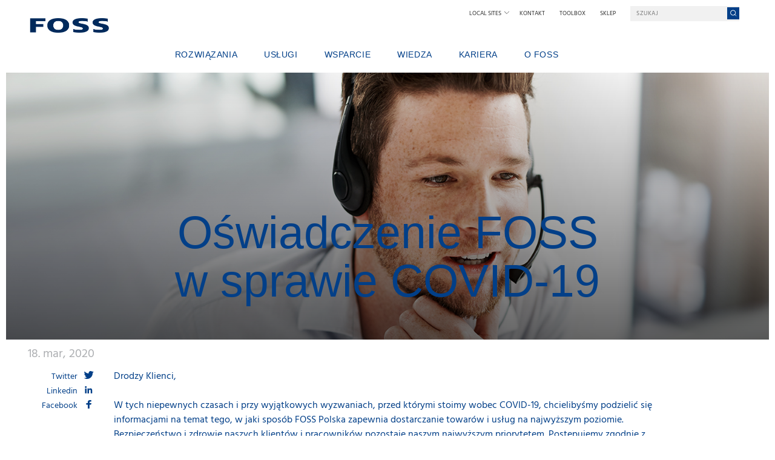

--- FILE ---
content_type: text/html; charset=utf-8
request_url: https://www.fossanalytics.com/pl-pl/news-articles/newsforum/global/2020/foss-statement
body_size: 38503
content:

<!DOCTYPE html>
<html lang="pl">
<head>
    

        <title>Oświadczenie FOSS w sprawie COVID-19</title>
        <meta charset="utf-8" />
        <meta http-equiv="X-UA-Compatible" content="IE=edge" />
        <meta name="viewport" content="width=device-width, initial-scale=1, maximum-scale=1, user-scalable=0">
        <meta name="application-name" content="FOSS" />
        <meta name="robots" content="index,follow" />
            <meta property="og:title" content="Oświadczenie FOSS w sprawie COVID-19" />
        <meta property="og:url" content="https://www.fossanalytics.com/pl-pl/news-articles/newsforum/global/2020/foss-statement" />
        <meta name="description2" content="https://www.fossanalytics.com/pl-pl/news-articles/newsforum/global/2020/foss-statement" />
        <meta name="thumbnail" content="/-/media/images/news/foss_statement.ashx" />
        <meta property="og:type" content="website" />
    <meta name="msapplication-TileColor" content="#FFFFFF" />
    <meta name="msapplication-TileImage" content="/apple-icon-144x144.png" />
    <meta name="msapplication-square70x70logo" content="/ms-icon-70x70.png" />
    <meta name="msapplication-square150x150logo" content="/ms-icon-150x150.png" />
    <meta name="msapplication-wide310x150logo" content="/ms-icon-310x150.png" />
    <meta name="msapplication-square310x310logo" content="/ms-icon-310x310.png" />
    <link rel="apple-touch-icon-precomposed" sizes="57x57" href="/apple-icon-57x57.png" />
    <link rel="apple-touch-icon-precomposed" sizes="114x114" href="/apple-icon-114x114.png" />
    <link rel="apple-touch-icon-precomposed" sizes="72x72" href="/apple-icon-72x72.png" />
    <link rel="apple-touch-icon-precomposed" sizes="144x144" href="/apple-icon-144x144.png" />
    <link rel="apple-touch-icon-precomposed" sizes="60x60" href="/apple-icon-60x60.png" />
    <link rel="apple-touch-icon-precomposed" sizes="120x120" href="/apple-icon-120x120.png" />
    <link rel="apple-touch-icon-precomposed" sizes="76x76" href="/apple-icon-76x76.png" />
    <link rel="apple-touch-icon-precomposed" sizes="152x152" href="/apple-icon-152x152.png" />
    <link rel="icon" type="image/png" href="/favicon-96x96.png" sizes="96x96" />
    <link rel="icon" type="image/png" href="/favicon-32x32.png" sizes="32x32" />
    <link rel="icon" type="image/png" href="/favicon-16x16.png" sizes="16x16" />
    <link rel="preload" as="font" crossorigin="anonymous" href="/design/fonts/foss-icons.ttf" />
    <link rel="preload" as="font" crossorigin="anonymous" href="/design/fonts/purista_semibold-webfont.woff2" />
<link href="/dist/css/bundle-1760526540393.css" rel="stylesheet"/>
    <link rel="alternate" href="https://www.fossanalytics.com/en/news-articles/newsforum/global/2020/foss-statement" hreflang="en">
    <link rel="alternate" href="https://www.fossanalytics.com/es-ar/news-articles/newsforum/global/2020/foss-statement" hreflang="es-ar">
    <link rel="alternate" href="https://www.fossanalytics.com/fr-fr/news-articles/newsforum/global/2020/foss-statement" hreflang="fr-fr">
    <link rel="alternate" href="https://www.fossanalytics.com/en-au/news-articles/newsforum/global/2020/foss-statement" hreflang="en-au">
    <link rel="alternate" href="https://www.fossanalytics.com/en-gb/news-articles/newsforum/global/2020/foss-statement" hreflang="en-gb">
    <link rel="alternate" href="https://www.fossanalytics.com/de-de/news-articles/newsforum/global/2020/foss-statement" hreflang="de-de">
    <link rel="alternate" href="https://www.fossanalytics.com/it-it/news-articles/newsforum/global/2020/foss-statement" hreflang="it-it">
    <link rel="alternate" href="https://www.fossanalytics.com/ja-jp/news-articles/newsforum/global/2020/foss-statement" hreflang="ja-jp">
    <link rel="alternate" href="https://www.fossanalytics.com/pt-br/news-articles/newsforum/global/2020/foss-statement" hreflang="pt-br">
    <link rel="alternate" href="https://www.fossanalytics.com/pl-pl/news-articles/newsforum/global/2020/foss-statement" hreflang="pl-pl">
    <link rel="alternate" href="https://www.fossanalytics.com/en-my/news-articles/newsforum/global/2020/foss-statement" hreflang="en-my">
    <link rel="alternate" href="https://www.fossanalytics.com/es-es/news-articles/newsforum/global/2020/foss-statement" hreflang="es-es">
    <link rel="alternate" href="https://www.fossanalytics.com/en-in/news-articles/newsforum/global/2020/foss-statement" hreflang="en-in">
        <link rel="alternate" href="https://www.fossanalytics.com/news-articles/newsforum/global/2020/foss-statement" hreflang="x-default">

    
            <script>
		dataLayer = [];
		dataLayer = [{ 'pageCategory': "News" }];
        </script>
    <script>
	(function (w, d, s, l, i) { w[l] = w[l] || []; w[l].push({ 'gtm.start': new Date().getTime(), event: 'gtm.js' }); var f = d.getElementsByTagName(s)[0], j = d.createElement(s), dl = l != 'dataLayer' ? '&l=' + l : ''; j.async = true; j.src = 'https://' + 'imsst.fossanalytics.com' + '/gtm.js?id=' + i + dl; f.parentNode.insertBefore(j, f); })(window, document, 'script', 'dataLayer', 'GTM-PX6RQPW');
    </script>

    
        

    <script type="application/ld+json">
    {
        "@context": "https://schema.org/",
        "@type": "NewsArticle",
        "headline": "Oświadczenie FOSS w sprawie COVID-19",
        "image": ["https://www.fossanalytics.com/pl-pl//-/media/images/news/cs1480x550.ashx", "https://www.fossanalytics.com/pl-pl//-/media/images/news/customer_support_770x600.ashx", "https://www.fossanalytics.com/pl-pl//-/media/images/news/foss_statement.ashx"],
        "mainEntityOfPage": {
            "@type": "WebPage",
            "@id": "https://www.fossanalytics.com/pl-pl/news-articles/newsforum/global/2020/foss-statement"
        },
        "datePublished": "18-03-2020T20:00:03+01:00",
        "dateModified": "18-03-2020T20:00:03+01:00",
        "author": {
            "@type": "Person",
            "name": ""
        },
        "publisher": {
            "@type": "Organization",
            "name": "FOSS",
            "logo": {
                "@type": "ImageObject",
                "url": "https://www.fossanalytics.com/Design/static/foss-logo.png"
            }
        }
    }
    </script>
    
</head>
<body data-isdebugmode="False" data-iseditmode="False" data-isfrontpage="False" data-language="pl-pl" data-twoletterlanguagename="pl" data-context-item-id="{A336A137-571D-43D2-80DD-F52E8FF2DDA1}">
        <noscript>
        <iframe src="https://imsst.fossanalytics.com/ns.html?id=GTM-PX6RQPW" height="0" width="0" style="display:none;visibility:hidden"></iframe>
    </noscript>

    <header class="header">
        <div class="logo-mobile">
    <a href="/pl-pl" title="Home">
        <img class="icon-foss-logo" src="/Design/static/foss-logo.png" alt="FOSS logo" title="Home" />
    </a>
</div>
<div class="top-menu-mobile">
        <a href="https://fossanalytical.sharepoint.com/sites/toolbox" id="open-extranet-link" class="login" target="_blank" title="Log in"><i class="icon-lock"></i></a>
    <a href="#" id="open-search-link" class="search"><i class="icon-search"></i></a>
    <a href="#" id="open-menu-link">MENU</a>
</div>
    <div class="top-menu-mobile__search">
        <input type="search" id="menu-search-query" class="menu-search-query box-input" placeholder="Szukaj" />
        <button type="button" id="menu-search-button" class="menu-search-button button-search" title="Szukaj">
            <i class="icon-search"></i>
        </button>
    </div>
    <nav id="menu-mobile" class="menu-mobile">

        <div class="main-menu">


                <div class="main-menu__menu-items">
                    <ul class="fossMainMenu__js">
        <li class="hasChilds">
            <a title="Rozwiązania">Rozwiązania</a>
                <ul>
        <li>
            <a href="/pl-pl/productfinder" title="Wyszukiwarka produktu">Wyszukiwarka produktu</a>
        </li>
        <li>
            <a href="/pl-pl/industrypages/industry-overview" title="Przeglądaj branże">Przeglądaj branże</a>
        </li>
        <li>
            <a href="" title="Oferta FOSS Digital Services">Oferta FOSS Digital Services</a>
        </li>
        <li>
            <a href="https://iqx.net/" title="FOSS IQX™">FOSS IQX™</a>
        </li>
                </ul>
        </li>
        <li class="hasChilds">
            <a href="/pl-pl/services/foss-services" title="Usługi">Usługi</a>
                <ul>
        <li>
            <a href="/pl-pl/services/foss-services/service-agreements" title="Umowy serwisowe">Umowy serwisowe</a>
        </li>
        <li>
            <a href="/pl-pl/services/foss-services/analytics-packages" title="PAKIETY ANALITYCZNE">PAKIETY ANALITYCZNE</a>
        </li>
        <li>
            <a href="/pl-pl/services/foss-services/training-courses" title="Kursy szkoleniowe">Kursy szkoleniowe</a>
        </li>
        <li>
            <a href="/pl-pl/services/foss-services/digital-services" title="usługi cyfrowe FOSS">usługi cyfrowe FOSS</a>
        </li>
        <li>
            <a href="/pl-pl/services/foss-services/consumables-and-spare-parts" title="MATERIAŁY EKSPLOATACYJNE, ODCZYNNIKI I CZĘŚCI ZAMIENNE">MATERIAŁY EKSPLOATACYJNE, ODCZYNNIKI I CZĘŚCI ZAMIENNE</a>
        </li>
                </ul>
        </li>
        <li class="hasChilds">
            <a title="Wsparcie">Wsparcie</a>
                <ul>
        <li>
            <a href="/pl-pl/support/service-offerings" title="Oferty serwisowe">Oferty serwisowe</a>
        </li>
        <li>
            <a href="/pl-pl/support/report-incident" title="Zgłoś zdarzenie">Zgłoś zdarzenie</a>
        </li>
        <li>
            <a href="/pl-pl/contact-us/find-foss" title="Kontakt z lokalnym wsparciem technicznym">Kontakt z lokalnym wsparciem technicznym</a>
        </li>
        <li>
            <a href="/pl-pl/support/complaintform" title="Opinie i Reklamacje">Opinie i Reklamacje</a>
        </li>
        <li>
            <a href="/pl-pl/support/training" title="Szkolenia">Szkolenia</a>
        </li>
        <li>
            <a href="/pl-pl/support/certificates" title="Certyfikaty">Certyfikaty</a>
        </li>
                </ul>
        </li>
        <li class="hasChilds">
            <a title="Wiedza">Wiedza</a>
                <ul>
        <li>
            <a href="/pl-pl/blog/dairy" title="Mleko i produkty mleczarskie">Mleko i produkty mleczarskie</a>
        </li>
        <li>
            <a href="/pl-pl/blog/feed-and-forage" title="Pasze">Pasze</a>
        </li>
        <li>
            <a href="/pl-pl/blog/grain-flour-milling-and-oilseed-processing" title="Zboża, mąki, oleje">Zboża, mąki, oleje</a>
        </li>
        <li>
            <a href="/pl-pl/blog/laboratories" title="Laboratoria analityczne">Laboratoria analityczne</a>
        </li>
        <li>
            <a href="/pl-pl/blog/meat" title="Mięso">Mięso</a>
        </li>
        <li>
            <a href="/pl-pl/blog/raw-milk-testing" title="Laboratorium oceny mleka surowego">Laboratorium oceny mleka surowego</a>
        </li>
        <li>
            <a href="/pl-pl/blog/wine" title="Wino">Wino</a>
        </li>
                </ul>
        </li>
        <li class="hasChilds">
            <a title="Kariera">Kariera</a>
                <ul>
        <li>
            <a href="/pl-pl/careers/why-work-at-foss" title="Dlaczego warto podjąć pracę w FOSS?">Dlaczego warto podjąć pracę w FOSS?</a>
        </li>
        <li>
            <a href="/pl-pl/careers/vacant-positions" title="Znajdź pracę">Znajdź pracę</a>
        </li>
        <li>
            <a href="/pl-pl/careers/meet-our-teams" title="Nasz zesp&#243;ł">Nasz zesp&#243;ł</a>
        </li>
        <li>
            <a href="/pl-pl/careers/science-and-technology-at-foss" title="Nauka i technologia">Nauka i technologia</a>
        </li>
        <li>
            <a href="/pl-pl/careers/early-career" title="Studenci">Studenci</a>
        </li>
                </ul>
        </li>
        <li class="hasChilds">
            <a title="O FOSS">O FOSS</a>
                <ul>
        <li>
            <a href="/pl-pl/about-foss/foss-in-brief" title="W skr&#243;cie o FOSS">W skr&#243;cie o FOSS</a>
        </li>
        <li>
            <a href="/pl-pl/about-foss/sustainability" title="Zr&#243;wnoważony rozw&#243;j">Zr&#243;wnoważony rozw&#243;j</a>
        </li>
        <li>
            <a href="https://nilsfossprize.com/" title="Nagrody im. Nilsa Fossa">Nagrody im. Nilsa Fossa</a>
        </li>
        <li>
            <a href="/pl-pl/knowledge/exhibitions-and-seminars" title="Wystawy i seminaria">Wystawy i seminaria</a>
        </li>
        <li>
            <a href="/pl-pl/knowledge/news" title="Wiadomości">Wiadomości</a>
        </li>
        <li>
            <a href="/pl-pl/about-foss/press" title="W prasie">W prasie</a>
        </li>
        <li>
            <a href="/pl-pl/about-foss/why-foss" title="Dlaczego FOSS?">Dlaczego FOSS?</a>
        </li>
        <li>
            <a href="/pl-pl/news-articles/policies/legal-terms-and-policies" title="Warunki i zasady">Warunki i zasady</a>
        </li>
                </ul>
        </li>
                                                    <li>
                                <a href="/pl-pl/contact-us/find-foss">Contact</a>
                            </li>
                    </ul>
                </div>

            <div class="main-menu__country-select">

                
                <select class="dropdown" id="mobile-country-select" aria-labelledby="countrymenulabel">
                        <option value="" disabled selected>Local Sites</option>
                                <option value="https://www.fossanalytics.com/en/news-articles/newsforum/global/2020/foss-statement">
USA                                </option>
                                <option value="https://www.fossanalytics.com/en/news-articles/newsforum/global/2020/foss-statement">
Global website                                </option>
                                <option value="https://www.fossanalytics.com/es-ar/news-articles/newsforum/global/2020/foss-statement">
Argentina                                </option>
                                <option value="https://www.fossanalytics.com/pt-br/news-articles/newsforum/global/2020/foss-statement">
Brazil                                </option>
                                <option value="https://www.fossanalytics.com/en-gb/news-articles/newsforum/global/2020/foss-statement">
Britain and Ireland                                </option>
                                <option value="https://www.fossanalytics.com/zh-cn">
China                                </option>
                                <option value="https://www.fossanalytics.com/fr-fr/news-articles/newsforum/global/2020/foss-statement">
France                                </option>
                                <option value="https://www.fossanalytics.com/de-de/news-articles/newsforum/global/2020/foss-statement">
Germany                                </option>
                                <option value="https://www.fossanalytics.com/en-in/news-articles/newsforum/global/2020/foss-statement">
India                                </option>
                                <option value="https://www.fossanalytics.com/it-it/news-articles/newsforum/global/2020/foss-statement">
Italy                                </option>
                                <option value="https://www.fossanalytics.com/ja-jp/news-articles/newsforum/global/2020/foss-statement">
Japan                                </option>
                                <option value="https://www.fossanalytics.com/en-my/news-articles/newsforum/global/2020/foss-statement">
Malaysia                                </option>
                                <option value="https://www.fossanalytics.com/es-mx">
Mexico                                </option>
                                <option value="https://www.fossanalytics.com/en-au/news-articles/newsforum/global/2020/foss-statement">
Pacific Region                                </option>
                                <option value="https://www.fossanalytics.com/pl-pl/news-articles/newsforum/global/2020/foss-statement">
Poland                                </option>
                                <option value="https://www.fossanalytics.com/ko-kr">
South Korea                                </option>
                                <option value="https://www.fossanalytics.com/es-es/news-articles/newsforum/global/2020/foss-statement">
Spain                                </option>
                                <option value="https://www.fossanalytics.com/th-th">
Thailand                                </option>
                                <option value="https://www.fossanalytics.com/vi-vn">
Vietnam                                </option>
                </select>
                <i class="icon-arrow-down"></i>

            </div>

        </div>
    </nav>

        <div class="logo-desktop">
    <a href="/pl-pl" title="Home">
        <img class="icon-foss-logo" src="/Design/static/foss-logo.png" alt="FOSS logo" title="Home" />
    </a>
</div>
<nav id="menu-desktop" class="menu-desktop" data-language="pl-pl">
        <div class="main-menu">
            <div class="main-menu__search">
                <div class="country-down">
                    Local Sites<i class="icon-arrow-down"></i>
                    <ul>
                                    <li>
                                        <a href="https://www.fossanalytics.com/en/news-articles/newsforum/global/2020/foss-statement">
USA                                        </a>
                                    </li>
                                    <li>
                                        <a href="https://www.fossanalytics.com/en/news-articles/newsforum/global/2020/foss-statement">
Global website                                        </a>
                                    </li>
                                    <li>
                                        <a href="https://www.fossanalytics.com/es-ar/news-articles/newsforum/global/2020/foss-statement">
Argentina                                        </a>
                                    </li>
                                    <li>
                                        <a href="https://www.fossanalytics.com/pt-br/news-articles/newsforum/global/2020/foss-statement">
Brazil                                        </a>
                                    </li>
                                    <li>
                                        <a href="https://www.fossanalytics.com/en-gb/news-articles/newsforum/global/2020/foss-statement">
Britain and Ireland                                        </a>
                                    </li>
                                    <li>
                                        <a href="https://www.fossanalytics.com/zh-cn">
China                                        </a>
                                    </li>
                                    <li>
                                        <a href="https://www.fossanalytics.com/fr-fr/news-articles/newsforum/global/2020/foss-statement">
France                                        </a>
                                    </li>
                                    <li>
                                        <a href="https://www.fossanalytics.com/de-de/news-articles/newsforum/global/2020/foss-statement">
Germany                                        </a>
                                    </li>
                                    <li>
                                        <a href="https://www.fossanalytics.com/en-in/news-articles/newsforum/global/2020/foss-statement">
India                                        </a>
                                    </li>
                                    <li>
                                        <a href="https://www.fossanalytics.com/it-it/news-articles/newsforum/global/2020/foss-statement">
Italy                                        </a>
                                    </li>
                                    <li>
                                        <a href="https://www.fossanalytics.com/ja-jp/news-articles/newsforum/global/2020/foss-statement">
Japan                                        </a>
                                    </li>
                                    <li>
                                        <a href="https://www.fossanalytics.com/en-my/news-articles/newsforum/global/2020/foss-statement">
Malaysia                                        </a>
                                    </li>
                                    <li>
                                        <a href="https://www.fossanalytics.com/es-mx">
Mexico                                        </a>
                                    </li>
                                    <li>
                                        <a href="https://www.fossanalytics.com/en-au/news-articles/newsforum/global/2020/foss-statement">
Pacific Region                                        </a>
                                    </li>
                                    <li>
                                        <a href="https://www.fossanalytics.com/pl-pl/news-articles/newsforum/global/2020/foss-statement">
Poland                                        </a>
                                    </li>
                                    <li>
                                        <a href="https://www.fossanalytics.com/ko-kr">
South Korea                                        </a>
                                    </li>
                                    <li>
                                        <a href="https://www.fossanalytics.com/es-es/news-articles/newsforum/global/2020/foss-statement">
Spain                                        </a>
                                    </li>
                                    <li>
                                        <a href="https://www.fossanalytics.com/th-th">
Thailand                                        </a>
                                    </li>
                                    <li>
                                        <a href="https://www.fossanalytics.com/vi-vn">
Vietnam                                        </a>
                                    </li>
                    </ul>
                </div>

                            <a href="/pl-pl/contact-us/find-foss" target="">KONTAKT</a>
                            <a href="https://fossanalytical.sharepoint.com/sites/toolbox" target="">TOOLBOX</a>
                            <a href="https://www.myfoss.com/pl-pl" target="">SKLEP</a>

                <input type="search" class="menu-search-query box-input" placeholder="Szukaj" />
                <button type="button" class="menu-search-button button-search" title="Szukaj">
                    <i class="icon-search"></i>
                </button>
            </div>
                <div class="main-menu__menu-items alternate-menufont">
                    <ul class="fossDesktopMenu__js">

   <li class="hasChilds">
        <a>Rozwiązania</a>
            <div class="submenu-items">
                <ul>
   <li>
        <a href="/pl-pl/productfinder">Wyszukiwarka produktu</a>
    </li>
   <li>
        <a href="/pl-pl/industrypages/industry-overview">Przeglądaj branże</a>
    </li>
   <li>
        <a href="">Oferta FOSS Digital Services</a>
    </li>
   <li>
        <a href="https://iqx.net/">FOSS IQX™</a>
    </li>
                </ul>
            </div>
    </li>
   <li class="hasChilds">
        <a href="/pl-pl/services/foss-services">Usługi</a>
            <div class="submenu-items">
                <ul>
   <li>
        <a href="/pl-pl/services/foss-services/service-agreements">Umowy serwisowe</a>
    </li>
   <li>
        <a href="/pl-pl/services/foss-services/analytics-packages">PAKIETY ANALITYCZNE</a>
    </li>
   <li>
        <a href="/pl-pl/services/foss-services/training-courses">Kursy szkoleniowe</a>
    </li>
   <li>
        <a href="/pl-pl/services/foss-services/digital-services">usługi cyfrowe FOSS</a>
    </li>
   <li>
        <a href="/pl-pl/services/foss-services/consumables-and-spare-parts">MATERIAŁY EKSPLOATACYJNE, ODCZYNNIKI I CZĘŚCI ZAMIENNE</a>
    </li>
                </ul>
            </div>
    </li>
   <li class="hasChilds">
        <a>Wsparcie</a>
            <div class="submenu-items">
                <ul>
   <li>
        <a href="/pl-pl/support/service-offerings">Oferty serwisowe</a>
    </li>
   <li>
        <a href="/pl-pl/support/report-incident">Zgłoś zdarzenie</a>
    </li>
   <li>
        <a href="/pl-pl/contact-us/find-foss">Kontakt z lokalnym wsparciem technicznym</a>
    </li>
   <li>
        <a href="/pl-pl/support/complaintform">Opinie i Reklamacje</a>
    </li>
   <li>
        <a href="/pl-pl/support/training">Szkolenia</a>
    </li>
   <li>
        <a href="/pl-pl/support/certificates">Certyfikaty</a>
    </li>
                </ul>
            </div>
    </li>
   <li class="hasChilds">
        <a>Wiedza</a>
            <div class="submenu-items">
                <ul>
   <li>
        <a href="/pl-pl/blog/dairy">Mleko i produkty mleczarskie</a>
    </li>
   <li>
        <a href="/pl-pl/blog/feed-and-forage">Pasze</a>
    </li>
   <li>
        <a href="/pl-pl/blog/grain-flour-milling-and-oilseed-processing">Zboża, mąki, oleje</a>
    </li>
   <li>
        <a href="/pl-pl/blog/laboratories">Laboratoria analityczne</a>
    </li>
   <li>
        <a href="/pl-pl/blog/meat">Mięso</a>
    </li>
   <li>
        <a href="/pl-pl/blog/raw-milk-testing">Laboratorium oceny mleka surowego</a>
    </li>
   <li>
        <a href="/pl-pl/blog/wine">Wino</a>
    </li>
                </ul>
            </div>
    </li>
   <li class="hasChilds">
        <a>Kariera</a>
            <div class="submenu-items">
                <ul>
   <li>
        <a href="/pl-pl/careers/why-work-at-foss">Dlaczego warto podjąć pracę w FOSS?</a>
    </li>
   <li>
        <a href="/pl-pl/careers/vacant-positions">Znajdź pracę</a>
    </li>
   <li>
        <a href="/pl-pl/careers/meet-our-teams">Nasz zesp&#243;ł</a>
    </li>
   <li>
        <a href="/pl-pl/careers/science-and-technology-at-foss">Nauka i technologia</a>
    </li>
   <li>
        <a href="/pl-pl/careers/early-career">Studenci</a>
    </li>
                </ul>
            </div>
    </li>
   <li class="hasChilds">
        <a>O FOSS</a>
            <div class="submenu-items">
                <ul>
   <li>
        <a href="/pl-pl/about-foss/foss-in-brief">W skr&#243;cie o FOSS</a>
    </li>
   <li>
        <a href="/pl-pl/about-foss/sustainability">Zr&#243;wnoważony rozw&#243;j</a>
    </li>
   <li>
        <a href="https://nilsfossprize.com/">Nagrody im. Nilsa Fossa</a>
    </li>
   <li>
        <a href="/pl-pl/knowledge/exhibitions-and-seminars">Wystawy i seminaria</a>
    </li>
   <li>
        <a href="/pl-pl/knowledge/news">Wiadomości</a>
    </li>
   <li>
        <a href="/pl-pl/about-foss/press">W prasie</a>
    </li>
   <li>
        <a href="/pl-pl/about-foss/why-foss">Dlaczego FOSS?</a>
    </li>
   <li>
        <a href="/pl-pl/news-articles/policies/legal-terms-and-policies">Warunki i zasady</a>
    </li>
                </ul>
            </div>
    </li>
                    </ul>
                </div>

        </div>
</nav>

    </header>
        <section id="FOSS-statement" class="panel header">
        <div class="header__wrapper">
            <div class="general__header image  blue">
                <div class="headertext__wrapper">
                    <div class="headertext__wrapper__table" style="background: linear-gradient(to bottom,rgba(0, 0, 0, 0),rgba(0, 0, 0, 0.6));">
                        <div class="headertext__wrapper__table__cell">
                            <div class="headertext__wrapper__table__cell__content center">
                                <h1>Oświadczenie FOSS w sprawie COVID-19</h1>




                            </div>
                        </div>
                    </div>
                </div>

                    <picture>
                        <source srcset="/-/media/images/news/cs1480x550.ashx" media="(min-width: 737px)" />
                            <source srcset="/-/media/images/news/customer_support_770x600.ashx" media="(max-width: 736px)" />
                        <img class="fallback" src="/-/media/images/news/cs1480x550.ashx" width="1480" height="550" alt="" />
                    </picture>
            </div>

        </div>
    </section>

    <section id="ArticlePage" class="panel article">
        <div class="article__wrapper">

            <div class="article__left">
					<div class="date">18. mar, 2020</div>
                                    <div class="twitter">
        <a href="https://twitter.com/share?url=https%3A%2F%2Fwww.fossanalytics.com%2Fpl-pl%2Fnews-articles%2Fnewsforum%2Fglobal%2F2020%2Ffoss-statement&amp;hashtags=&amp;text=O%C5%9Bwiadczenie%20FOSS%20w%20sprawie%20COVID-19"><span>Twitter</span><i class="icon-twitter"></i></a>
    </div>
    <div class="linkedin">
        <a href="https://www.linkedin.com/shareArticle?mini=true&amp;url=https%3A%2F%2Fwww.fossanalytics.com%2Fpl-pl%2Fnews-articles%2Fnewsforum%2Fglobal%2F2020%2Ffoss-statement&amp;title=Oświadczenie FOSS w sprawie COVID-19"><span>Linkedin</span><i class="icon-linkedin"></i></a>
    </div>
    <div class="facebook">
        <a href="https://facebook.com/sharer.php?u=https%3A%2F%2Fwww.fossanalytics.com%2Fpl-pl%2Fnews-articles%2Fnewsforum%2Fglobal%2F2020%2Ffoss-statement&amp;type=article&amp;title=Oświadczenie FOSS w sprawie COVID-19&amp;description=&amp;"><span>Facebook</span><i class="icon-facebook"></i></a>
    </div>




            </div>
            <div class="article__content">
                <div class="intro"></div>
                <div class="content">
                    Drodzy Klienci,<br>
<br>
W tych niepewnych czasach i przy wyjątkowych wyzwaniach, przed kt&oacute;rymi stoimy wobec COVID-19, chcielibyśmy podzielić się informacjami na temat tego, w jaki spos&oacute;b FOSS Polska zapewnia dostarczanie towar&oacute;w i usług na najwyższym poziomie. Bezpieczeństwo i zdrowie naszych klient&oacute;w i pracownik&oacute;w pozostaje naszym najwyższym priorytetem. Postępujemy zgodnie z wytycznymi władz lokalnych i centralnych oraz dostosowujemy działanie zgodnie z pojawiającymi się zmianami w wytycznych.<br>
<br>
Tak długo, jak pozwalają na to władze, nadal oferujemy usługi i wsparcie na miejscu. Rozumiemy, że niekt&oacute;rzy z naszych klient&oacute;w wprowadzili odpowiednie środki bezpieczeństwa, kt&oacute;re uniemożliwiają wizyt wykonawc&oacute;w zewnętrznych na terenie ich przedsiębiorstw. W takim przypadku oferujemy zdalne wsparcie naszych klient&oacute;w - telefonicznie / Teams / Skype / TeamViewer lub zdalne monitorowanie i zarządzanie za pośrednictwem naszego pakietu usług cyfrowych.<br>
<br>
W razie jakichkolwiek pytań prosimy o kontakt z FOSS (Tel. 22 441 55 00) lub z lokalnymi przedstawicielami handlowymi / serwisowymi.<br>
&nbsp;<br>
R&oacute;wnocześnie pragniemy poinformować, że obecnie FOSS nie doświadcza żadnych op&oacute;źnień w produkcji naszych gł&oacute;wnych linii produkt&oacute;w i obecna sytuacja nie ma wpływu na czasy realizacji. Jeżeli tylko obecny status produkcyjny uległby zmianie, poinformujemy Państwa w oddzielnym komunikacie.
                </div>
            </div>
        </div>
    </section>

        <section class="backToTopBtn__container" id="backToTopContainer">
        <div class="backToTopBtn backToTopBtn--hidden" id="backToTop">
            <img src="/Design/static/back-to-top.svg" alt="back to top icon" width="48" height="48"/>
        </div>
    </section>

    
 <footer>
        <div class="footer">
            <div class="footer__main-container">
                    <div class="footer__payoff">ANALYTICS BEYOND MEASURE</div>
                <div class="footer__columns-content">
                    <div class="contact-info footer__menu-item">
                            <div class="footer__phone-email">
                            <p class="footer__submenu-title--contact footer__submenu-title">
                                Contact
                            </p>
                            FOSS Polska</br>

Sprzedaż & Serwis (Sales & Service) </br>

Ul. Osmańska 14 </br>

02-823 Warszawa </br>

+48 22 441 55 00  </br>
foss@foss.pl  </br>

</br>
FOSS Service Center  </br>
Centrum Usług Biznesowych  </br>
Ul. Bracka 25  </br>
00-028 Warszawa  </br>
Telefon:  kontakt z FOSS Service Center tylko drogą mailową<br />
                            E-mail:  office_FSC@foss.pl
                                <a class="footer__webshop-link" href="https://www.myfoss.com" target="">Sklep internetowy</a>

                        </div>

                                <div class="footer__about footer__menu-expandable">
                                    <div class="footer__tile-container">
                                            <div class="footer-submenu-js">
        <a class="footer__submenu-title">O Foss</a>
                <span class="footer-expand-button-js icon-footer"></span>
    </div>
            <div class="footer__submenu-items">
                <ul class="footer__submenu-items-list  footer-submenu-items-js">
    <li><a href="/pl-pl/careers/look-for-a-job">Praca</a> </li>
    <li><a href="/pl-pl/contact-us/find-foss">Znajdź najbliższe biuro FOSS</a> </li>
    <li><a href="https://www.fossanalytics.com/en/about-foss/newsroom">Prasa</a> </li>
    <li><a href="/pl-pl/about-foss/sustainability">Zr&#243;wnoważony rozw&#243;j</a> </li>
    <li><a href="https://www.fossanalytics.com/en/about-foss/who-we-are">Kim jesteśmy</a> </li>
                </ul>
            </div>

                                    </div>
                                </div>


                    </div>

                            <div class="footer__menu-item footer__menu-expandable">
                                <div class="footer__tile-container">
                                        <div class="footer-submenu-js">
        <a class="footer__submenu-title">Produkty</a>
                <span class="footer-expand-button-js icon-footer"></span>
    </div>
            <div class="footer__submenu-items">
                <ul class="footer__submenu-items-list  footer-submenu-items-js">
    <li><a href="/pl-pl/productfinder">Wszystkie produkty</a> </li>
    <li><a href="https://iqx.net/">Oferta FOSS Digital Services</a> </li>
    <li><a href="/pl-pl/product-result/dairy">Analizatory mleka i produkt&#243;w mleczarskich</a> </li>
    <li><a href="/pl-pl/product-result/feed-and-forage">Analizatory pasz</a> </li>
    <li><a href="/pl-pl/product-result/lab">Analizatory żywności do laboratori&#243;w</a> </li>
    <li><a href="/pl-pl/product-result/meat">Analizatory mięsa</a> </li>
    <li><a href="/pl-pl/product-result/rmt">Analizatory do oceny mleka surowego</a> </li>
    <li><a href="/pl-pl/product-result/wine">Analizatory Wina</a> </li>
    <li><a href="/pl-pl/product-result/grain">Analizatory zb&#243;ż</a> </li>
    <li><a href="/pl-pl/support/smartcare">SmartCare</a> </li>
                </ul>
            </div>

                                </div>
                            </div>
                            <div class="footer__menu-item footer__menu-expandable">
                                <div class="footer__tile-container">
                                        <div class="footer-submenu-js">
        <a class="footer__submenu-title">Wsparcie</a>
                <span class="footer-expand-button-js icon-footer"></span>
    </div>
            <div class="footer__submenu-items">
                <ul class="footer__submenu-items-list  footer-submenu-items-js">
    <li><a href="/pl-pl/support/smartcare">SmartCare</a> </li>
    <li><a href="/pl-pl/contact-us/find-foss">Kontakt z lokalnym wsparciem technicznym</a> </li>
    <li><a href="/pl-pl/support/report-incident">Zgłoś zdarzenie</a> </li>
    <li><a href="/pl-pl/support/training">Szkolenia</a> </li>
                </ul>
            </div>

                                </div>
                            </div>
                            <div class="footer__menu-item footer__menu-expandable">
                                <div class="footer__tile-container">
                                        <div class="footer-submenu-js">
        <a class="footer__submenu-title">Wiedza</a>
                <span class="footer-expand-button-js icon-footer"></span>
    </div>
            <div class="footer__submenu-items">
                <ul class="footer__submenu-items-list  footer-submenu-items-js">
    <li><a href="/pl-pl/blog/dairy">Mleko i produkty mleczarskie</a> </li>
    <li><a href="/pl-pl/blog/grain-flour-milling-and-oilseed-processing">Zboża, mąki, oleje</a> </li>
    <li><a href="/pl-pl/blog/feed-and-forage">Pasze</a> </li>
    <li><a href="/pl-pl/blog/laboratories">Laboratoria</a> </li>
    <li><a href="/pl-pl/blog/meat">Mięso</a> </li>
    <li><a href="/pl-pl/blog/raw-milk-testing">Laboratorium oceny mleka surowego</a> </li>
    <li><a href="/pl-pl/blog/wine">Wino</a> </li>
                </ul>
            </div>

                                </div>
                            </div>

                </div>
                    <div class="footer__legal">
    <div class="footer-submenu-js">
        <a class="footer__submenu-title">Prawo</a>
                <span class="footer-expand-button-js icon-footer"></span>
    </div>
            <div class="footer__submenu-items">
                <ul class="footer__submenu-items-list  footer-submenu-items-js">
    <li><a href="">Copyright</a> </li>
    <li><a href="/pl-pl/news-articles/policies/terms-of-use">Warunki korzystania</a> </li>
                </ul>
            </div>
                    </div>
            </div>

           
        </div>
    </footer>






    	<div id="cookies-yt-info" class="cookies-youtubeInfo cookies-youtubeInfo--hidden" data-marketingcookie="false" >
		<div class="cookies-youtubeInfo__container">
			<div>
				The content is hosted on YouTube.com (Third Party). By showing the content you accept the use of Marketing Cookies on Fossanalytics.com. You can change the settings anytime. To learn more, visit our&nbsp;<a href="https://www.fossanalytics.com/Home/News-Articles/Policies/Cookie-Policy" style="color: #ffffff;">Cookie Policy</a>.
			</div>
			<button class="cookies-youtubeInfo__button box-link" id="cookies-yt-accept" onclick="Optanon.UpdateConsent('Category', 'C0004:1')">
				Show content
			</button>
		</div>
		
	</div>

    <script src="/node_modules/jquery/dist/jquery.min.js"></script>
    <script src="/node_modules/handlebars/dist/handlebars.min.js"></script>
    
    <script src="/dist/js/bundle-1760526540393.js"></script>


    

    <div id="states-dict-value" hidden>Wybierz stan</div>
    
    
</body>
</html>


--- FILE ---
content_type: text/css
request_url: https://www.fossanalytics.com/dist/css/bundle-1760526540393.css
body_size: 338934
content:
@media print{body{font-size:12pt;font-family:Times New Roman,Times,serif}body h1,body h2,body h3,body h4,body h5,body h6{font-family:Arial,Helvetica,sans-serif}body button{display:none}body>header{text-align:center}body>header .logo{position:absolute;display:block;background-color:transparent;padding:0;margin-top:6pt;height:auto;width:100%}body>header .logo i.icon-foss-logo{line-height:21pt}body #ContactFormSpot,body>#NewsSpot,body>header .menu-mobile,body>header .top-menu{display:none}body #VideoSpot .video-section__wrapper{padding-top:30pt;padding-bottom:30pt}body #VideoSpot .video-section__wrapper .box-link,body #VideoSpot .video-section__wrapper div{display:none}body #New_SubPagePanelSpot article{padding-top:20pt}body #New_SubPagePanelSpot article .cta--buttons{display:none}body #SubPagePanelSpot article{padding-top:20pt;padding-bottom:20pt}body #SubPagePanelSpot article .cta--buttons{display:none}body #ImageBannerSpot .image-section__wrapper{padding-top:20pt;padding-bottom:20pt}body .panel.half-image-text-section{page-break-inside:avoid}body #BrochureSpot,body .panel.half-image-text-section .half-image-text-section__wrapper .text .box-link{display:none}body>footer.panel.footer{background-color:transparent;padding-bottom:30pt}body>footer.panel.footer .footer__address{display:none}body>footer.panel.footer .footer__phone-email{clear:both;color:#000;text-align:center;font-size:12pt;line-height:16pt;font-family:Arial;margin-bottom:0}body #cookie-notice-panel,body>footer.panel.footer .footer__login,body>footer.panel.footer .footer__social-media,body>footer.panel.footer h3{display:none}body .icon-chat{display:none!important}#FindSolutionProductFinderSpot{border-top:0}#FindSolutionProductFinderSpot>article:first-child{display:none}#FindSolutionProductFinderSpot #solution-results{text-align:center;padding:0}#FindSolutionProductFinderSpot #solution-results:nth-child(2){page-break-after:always}#FindSolutionProductFinderSpot #solution-results:last-child{page-break-after:avoid}#FindSolutionProductFinderSpot #solution-results .solution__item{display:block;float:left;width:220pt;margin:10pt;page-break-inside:avoid;padding:40pt 0 0}#FindSolutionProductFinderSpot #solution-results .solution__item>.no-image,#FindSolutionProductFinderSpot #solution-results .solution__item>img{display:block;height:90pt;margin:0 auto;width:auto;padding:10pt;font-size:15pt;line-height:90pt}#FindSolutionProductFinderSpot #solution-results .solution__item>.no-image{color:#5f5f5f;vertical-align:middle}#FindSolutionProductFinderSpot #solution-results .solution__item .table__wrapper{text-align:center}#FindSolutionProductFinderSpot #solution-results .solution__item .table__wrapper tr.large,#FindSolutionProductFinderSpot #solution-results .solution__item .table__wrapper tr.medium,#FindSolutionProductFinderSpot #solution-results .solution__item .table__wrapper tr.small{height:auto}#FindSolutionProductFinderSpot #solution-results .solution__item .box-link{display:none}#ArticlePage .article__header.image{padding-top:20pt;height:40pt;margin-bottom:20pt}#ArticlePage .article__header.image h2{font-size:26pt}#ArticlePage .article__header.image img{display:none}#ArticlePage .article__left{display:block;text-align:left;width:458pt;margin:6pt auto}#ArticlePage .article__left .linkedin,#ArticlePage .article__left .parent__link,#ArticlePage .article__left .twitter{display:none}#ArticlePage .article__left .author,#ArticlePage .article__left .date{display:inline}#ArticlePage .article__content{padding-top:6pt;display:block}#ArticlePage .article__content .intro{margin-bottom:14pt}#ArticlePage .article__content h3{margin:20pt 0 10pt;page-break-after:avoid}#ArticlePage .article__content img{margin:10pt 0;page-break-inside:avoid}#ArticleLinks,.linkedin,.twitter{display:none}#ArticleSpot{background-color:transparent;padding-top:34pt}#ArticleSpot .article__left{display:block;text-align:left;width:458pt;margin:6pt auto}#ArticleSpot .article__left .author,#ArticleSpot .article__left .date{display:inline}#ArticleSpot .article__content{padding-top:8pt;display:block}#ArticleSpot .article__content img{page-break-inside:avoid}#ImageTextSpot,.panel.newsletter.full,.parent__link{display:none}#PageHeaderSpot{background-color:transparent}#PageHeaderSpot .header__wrapper{padding-top:36pt;width:458pt;margin:0 auto}#PageHeaderSpot .header__wrapper .general__header{background-color:transparent}#PageHeaderSpot .header__wrapper .general__header .headertext__wrapper{height:auto}#PageHeaderSpot .header__wrapper .general__header .headertext__wrapper .headertext__wrapper__table{display:block;height:auto}#PageHeaderSpot .header__wrapper .general__header .headertext__wrapper .headertext__wrapper__table .headertext__wrapper__table__cell{display:block}#PageHeaderSpot .header__wrapper .general__header .headertext__wrapper .headertext__wrapper__table .headertext__wrapper__table__cell .headertext__wrapper__table__cell__content{width:458pt}#PageHeaderSpot .header__wrapper .general__header .headertext__wrapper .headertext__wrapper__table .headertext__wrapper__table__cell .headertext__wrapper__table__cell__content h2{color:#023f88;font-size:26pt;line-height:36pt}#PageHeaderSpot .header__wrapper .general__header .headertext__wrapper .headertext__wrapper__table .headertext__wrapper__table__cell .headertext__wrapper__table__cell__content h3{display:none}#PageHeaderSpot .header__wrapper .general__header.no__image .headertext__wrapper{padding:0}#PageHeaderSpot .header__wrapper img{display:none}#ContactPage .headertext__wrapper{padding:20pt 0}#ContactPage .headertext__wrapper h2{margin-bottom:0;font-size:34pt}#ContactPage .headertext__wrapper h3{display:none}#TrendOverviewPage .trends-section__filters{padding:50pt 0 0}#TrendOverviewPage .trends-section__filters h2{margin-bottom:10pt}#TrendOverviewPage .trends-section__filters .input-wrapper{display:none}#TrendOverviewPage #featured-article .trends-section__feature__text{padding-top:10pt}#TrendOverviewPage #featured-article .trends-section__feature__text h3{margin-bottom:10pt}#TrendOverviewPage #featured-article .trends-section__feature__text .box-link{display:none}#TrendOverviewPage .trends-section__wrapper{display:block}#TrendOverviewPage .trends-section__wrapper .trends-section__item{display:block;position:relative;width:48%;left:50%}#googleSearchSpot .custom-search-section__form,#TrendOverviewPage #articles-filter-load-more,#TrendOverviewPage .trends-section__wrapper .trends-section__item .trends-section__item__link{display:none}#googleSearchSpot .custom-search-section__results{padding:0;margin:0 auto;width:458pt}#googleSearchSpot .custom-search-section__results .custom-search-section__results__item{width:458pt;page-break-inside:avoid;margin-bottom:10pt}#googleSearchSpot .custom-search-section__results .custom-search-section__results__item a{display:block}#googleSearchSpot .custom-search-section__results .custom-search-section__results__item a .thumbnail{display:inline-block}#googleSearchSpot .custom-search-section__results .custom-search-section__results__item a .content{width:300pt;display:inline-block}#googleSearchSpot #custom-search-section__more{display:none}#Search .headertext__wrapper{padding-top:50pt;padding-bottom:20pt}#TechnicalSpecificationSpot .table__wrapper{padding:0 50pt}}.swiper-container{margin-left:auto;margin-right:auto;position:relative;overflow:hidden;z-index:1}.swiper-container-no-flexbox .swiper-slide{float:left}.swiper-container-vertical>.swiper-wrapper{-webkit-box-orient:vertical;-moz-box-orient:vertical;-ms-flex-direction:column;-webkit-flex-direction:column;flex-direction:column}.swiper-wrapper{position:relative;width:100%;height:100%;z-index:1;display:-webkit-box;display:-moz-box;display:-ms-flexbox;display:-webkit-flex;display:flex;-webkit-transition-property:-webkit-transform;-moz-transition-property:-moz-transform;-o-transition-property:-o-transform;-ms-transition-property:-ms-transform;transition-property:transform;-webkit-box-sizing:content-box;-moz-box-sizing:content-box;box-sizing:content-box}.swiper-container-android .swiper-slide,.swiper-wrapper{-webkit-transform:translateZ(0);-moz-transform:translateZ(0);-o-transform:translate(0);-ms-transform:translateZ(0);transform:translateZ(0)}.swiper-container-multirow>.swiper-wrapper{-webkit-box-lines:multiple;-moz-box-lines:multiple;-ms-flex-wrap:wrap;-webkit-flex-wrap:wrap;flex-wrap:wrap}.swiper-container-free-mode>.swiper-wrapper{-webkit-transition-timing-function:ease-out;-moz-transition-timing-function:ease-out;-ms-transition-timing-function:ease-out;-o-transition-timing-function:ease-out;transition-timing-function:ease-out;margin:0 auto}.swiper-slide{-webkit-flex-shrink:0;-ms-flex:0 0 auto;flex-shrink:0;width:100%;height:100%;position:relative}.swiper-container-autoheight,.swiper-container-autoheight .swiper-slide{height:auto}.swiper-container-autoheight .swiper-wrapper{-webkit-box-align:start;-ms-flex-align:start;-webkit-align-items:flex-start;align-items:flex-start;-webkit-transition-property:-webkit-transform,height;-moz-transition-property:-moz-transform;-o-transition-property:-o-transform;-ms-transition-property:-ms-transform;transition-property:transform,height}.swiper-container .swiper-notification{position:absolute;left:0;top:0;pointer-events:none;opacity:0;z-index:-1000}.swiper-wp8-horizontal{-ms-touch-action:pan-y;touch-action:pan-y}.swiper-wp8-vertical{-ms-touch-action:pan-x;touch-action:pan-x}.swiper-button-next,.swiper-button-prev{position:absolute;top:50%;width:27px;height:44px;margin-top:-22px;z-index:10;cursor:pointer;-moz-background-size:27px 44px;-webkit-background-size:27px 44px;background-size:27px 44px;background-position:50%;background-repeat:no-repeat}.swiper-button-next.swiper-button-disabled,.swiper-button-prev.swiper-button-disabled{opacity:.35;cursor:auto;pointer-events:none}.swiper-button-prev,.swiper-container-rtl .swiper-button-next{background-image:url("data:image/svg+xml;charset=utf-8,%3Csvg xmlns='http://www.w3.org/2000/svg' viewBox='0 0 27 44'%3E%3Cpath d='M0 22L22 0l2.1 2.1L4.2 22l19.9 19.9L22 44 0 22z' fill='%23007aff'/%3E%3C/svg%3E");left:10px;right:auto}.swiper-button-prev.swiper-button-black,.swiper-container-rtl .swiper-button-next.swiper-button-black{background-image:url("data:image/svg+xml;charset=utf-8,%3Csvg xmlns='http://www.w3.org/2000/svg' viewBox='0 0 27 44'%3E%3Cpath d='M0 22L22 0l2.1 2.1L4.2 22l19.9 19.9L22 44 0 22z'/%3E%3C/svg%3E")}.swiper-button-prev.swiper-button-white,.swiper-container-rtl .swiper-button-next.swiper-button-white{background-image:url("data:image/svg+xml;charset=utf-8,%3Csvg xmlns='http://www.w3.org/2000/svg' viewBox='0 0 27 44'%3E%3Cpath d='M0 22L22 0l2.1 2.1L4.2 22l19.9 19.9L22 44 0 22z' fill='%23fff'/%3E%3C/svg%3E")}.swiper-button-next,.swiper-container-rtl .swiper-button-prev{background-image:url("data:image/svg+xml;charset=utf-8,%3Csvg xmlns='http://www.w3.org/2000/svg' viewBox='0 0 27 44'%3E%3Cpath d='M27 22L5 44l-2.1-2.1L22.8 22 2.9 2.1 5 0l22 22z' fill='%23007aff'/%3E%3C/svg%3E");right:10px;left:auto}.swiper-button-next.swiper-button-black,.swiper-container-rtl .swiper-button-prev.swiper-button-black{background-image:url("data:image/svg+xml;charset=utf-8,%3Csvg xmlns='http://www.w3.org/2000/svg' viewBox='0 0 27 44'%3E%3Cpath d='M27 22L5 44l-2.1-2.1L22.8 22 2.9 2.1 5 0l22 22z'/%3E%3C/svg%3E")}.swiper-button-next.swiper-button-white,.swiper-container-rtl .swiper-button-prev.swiper-button-white{background-image:url("data:image/svg+xml;charset=utf-8,%3Csvg xmlns='http://www.w3.org/2000/svg' viewBox='0 0 27 44'%3E%3Cpath d='M27 22L5 44l-2.1-2.1L22.8 22 2.9 2.1 5 0l22 22z' fill='%23fff'/%3E%3C/svg%3E")}.swiper-pagination{position:absolute;text-align:center;-webkit-transition:.3s;-moz-transition:.3s;-o-transition:.3s;transition:.3s;-webkit-transform:translateZ(0);-ms-transform:translateZ(0);-o-transform:translateZ(0);transform:translateZ(0);z-index:10}.swiper-pagination.swiper-pagination-hidden{opacity:0}.swiper-container-horizontal>.swiper-pagination-bullets,.swiper-pagination-custom,.swiper-pagination-fraction{bottom:10px;left:0;width:100%}.swiper-pagination-bullet{width:8px;height:8px;display:inline-block;border-radius:100%;background:#000;opacity:.2}button.swiper-pagination-bullet{border:none;margin:0;padding:0;box-shadow:none;-moz-appearance:none;-ms-appearance:none;-webkit-appearance:none;appearance:none}.swiper-pagination-clickable .swiper-pagination-bullet{cursor:pointer}.swiper-pagination-white .swiper-pagination-bullet{background:#fff}.swiper-pagination-bullet-active{opacity:1;background:#007aff}.swiper-pagination-white .swiper-pagination-bullet-active{background:#fff}.swiper-pagination-black .swiper-pagination-bullet-active{background:#000}.swiper-container-vertical>.swiper-pagination-bullets{right:10px;top:50%;-webkit-transform:translate3d(0,-50%,0);-moz-transform:translate3d(0,-50%,0);-o-transform:translateY(-50%);-ms-transform:translate3d(0,-50%,0);transform:translate3d(0,-50%,0)}.swiper-container-vertical>.swiper-pagination-bullets .swiper-pagination-bullet{margin:5px 0;display:block}.swiper-container-horizontal>.swiper-pagination-bullets .swiper-pagination-bullet{margin:0 5px}.swiper-pagination-progress{background:rgba(0,0,0,.25);position:absolute}.swiper-pagination-progress .swiper-pagination-progressbar{background:#007aff;position:absolute;left:0;top:0;width:100%;height:100%;-webkit-transform:scale(0);-ms-transform:scale(0);-o-transform:scale(0);transform:scale(0);-webkit-transform-origin:left top;-moz-transform-origin:left top;-ms-transform-origin:left top;-o-transform-origin:left top;transform-origin:left top}.swiper-container-rtl .swiper-pagination-progress .swiper-pagination-progressbar{-webkit-transform-origin:right top;-moz-transform-origin:right top;-ms-transform-origin:right top;-o-transform-origin:right top;transform-origin:right top}.swiper-container-horizontal>.swiper-pagination-progress{width:100%;height:4px;left:0;top:0}.swiper-container-vertical>.swiper-pagination-progress{width:4px;height:100%;left:0;top:0}.swiper-pagination-progress.swiper-pagination-white{background:hsla(0,0%,100%,.5)}.swiper-pagination-progress.swiper-pagination-white .swiper-pagination-progressbar{background:#fff}.swiper-pagination-progress.swiper-pagination-black .swiper-pagination-progressbar{background:#000}.swiper-container-3d{-webkit-perspective:1200px;-moz-perspective:1200px;-o-perspective:1200px;perspective:1200px}.swiper-container-3d .swiper-cube-shadow,.swiper-container-3d .swiper-slide,.swiper-container-3d .swiper-slide-shadow-bottom,.swiper-container-3d .swiper-slide-shadow-left,.swiper-container-3d .swiper-slide-shadow-right,.swiper-container-3d .swiper-slide-shadow-top,.swiper-container-3d .swiper-wrapper{-webkit-transform-style:preserve-3d;-moz-transform-style:preserve-3d;-ms-transform-style:preserve-3d;transform-style:preserve-3d}.swiper-container-3d .swiper-slide-shadow-bottom,.swiper-container-3d .swiper-slide-shadow-left,.swiper-container-3d .swiper-slide-shadow-right,.swiper-container-3d .swiper-slide-shadow-top{position:absolute;left:0;top:0;width:100%;height:100%;pointer-events:none;z-index:10}.swiper-container-3d .swiper-slide-shadow-left{background-image:-webkit-gradient(linear,left top,right top,from(rgba(0,0,0,.5)),to(transparent));background-image:-webkit-linear-gradient(right,rgba(0,0,0,.5),transparent);background-image:-moz-linear-gradient(right,rgba(0,0,0,.5),transparent);background-image:-o-linear-gradient(right,rgba(0,0,0,.5),transparent);background-image:linear-gradient(270deg,rgba(0,0,0,.5),transparent)}.swiper-container-3d .swiper-slide-shadow-right{background-image:-webkit-gradient(linear,right top,left top,from(rgba(0,0,0,.5)),to(transparent));background-image:-webkit-linear-gradient(left,rgba(0,0,0,.5),transparent);background-image:-moz-linear-gradient(left,rgba(0,0,0,.5),transparent);background-image:-o-linear-gradient(left,rgba(0,0,0,.5),transparent);background-image:linear-gradient(90deg,rgba(0,0,0,.5),transparent)}.swiper-container-3d .swiper-slide-shadow-top{background-image:-webkit-gradient(linear,left top,left bottom,from(rgba(0,0,0,.5)),to(transparent));background-image:-webkit-linear-gradient(bottom,rgba(0,0,0,.5),transparent);background-image:-moz-linear-gradient(bottom,rgba(0,0,0,.5),transparent);background-image:-o-linear-gradient(bottom,rgba(0,0,0,.5),transparent);background-image:linear-gradient(0deg,rgba(0,0,0,.5),transparent)}.swiper-container-3d .swiper-slide-shadow-bottom{background-image:-webkit-gradient(linear,left bottom,left top,from(rgba(0,0,0,.5)),to(transparent));background-image:-webkit-linear-gradient(top,rgba(0,0,0,.5),transparent);background-image:-moz-linear-gradient(top,rgba(0,0,0,.5),transparent);background-image:-o-linear-gradient(top,rgba(0,0,0,.5),transparent);background-image:linear-gradient(180deg,rgba(0,0,0,.5),transparent)}.swiper-container-coverflow .swiper-wrapper,.swiper-container-flip .swiper-wrapper{-ms-perspective:1200px}.swiper-container-cube,.swiper-container-flip{overflow:visible}.swiper-container-cube .swiper-slide,.swiper-container-flip .swiper-slide{pointer-events:none;-webkit-backface-visibility:hidden;-moz-backface-visibility:hidden;-ms-backface-visibility:hidden;backface-visibility:hidden;z-index:1}.swiper-container-cube .swiper-slide .swiper-slide,.swiper-container-flip .swiper-slide .swiper-slide{pointer-events:none}.swiper-container-cube .swiper-slide-active,.swiper-container-cube .swiper-slide-active .swiper-slide-active,.swiper-container-flip .swiper-slide-active,.swiper-container-flip .swiper-slide-active .swiper-slide-active{pointer-events:auto}.swiper-container-cube .swiper-slide-shadow-bottom,.swiper-container-cube .swiper-slide-shadow-left,.swiper-container-cube .swiper-slide-shadow-right,.swiper-container-cube .swiper-slide-shadow-top,.swiper-container-flip .swiper-slide-shadow-bottom,.swiper-container-flip .swiper-slide-shadow-left,.swiper-container-flip .swiper-slide-shadow-right,.swiper-container-flip .swiper-slide-shadow-top{z-index:0;-webkit-backface-visibility:hidden;-moz-backface-visibility:hidden;-ms-backface-visibility:hidden;backface-visibility:hidden}.swiper-container-cube .swiper-slide{visibility:hidden;-webkit-transform-origin:0 0;-moz-transform-origin:0 0;-ms-transform-origin:0 0;transform-origin:0 0;width:100%;height:100%}.swiper-container-cube.swiper-container-rtl .swiper-slide{-webkit-transform-origin:100% 0;-moz-transform-origin:100% 0;-ms-transform-origin:100% 0;transform-origin:100% 0}.swiper-container-cube .swiper-slide-active,.swiper-container-cube .swiper-slide-next,.swiper-container-cube .swiper-slide-next+.swiper-slide,.swiper-container-cube .swiper-slide-prev{pointer-events:auto;visibility:visible}.swiper-container-cube .swiper-cube-shadow{position:absolute;left:0;bottom:0;width:100%;height:100%;background:#000;opacity:.6;-webkit-filter:blur(50px);filter:blur(50px);z-index:0}.swiper-container-fade.swiper-container-free-mode .swiper-slide{-webkit-transition-timing-function:ease-out;-moz-transition-timing-function:ease-out;-ms-transition-timing-function:ease-out;-o-transition-timing-function:ease-out;transition-timing-function:ease-out}.swiper-container-fade .swiper-slide{pointer-events:none;-webkit-transition-property:opacity;-moz-transition-property:opacity;-o-transition-property:opacity;transition-property:opacity}.swiper-container-fade .swiper-slide .swiper-slide{pointer-events:none}.swiper-container-fade .swiper-slide-active,.swiper-container-fade .swiper-slide-active .swiper-slide-active{pointer-events:auto}.swiper-zoom-container{width:100%;height:100%;display:-webkit-box;display:-moz-box;display:-ms-flexbox;display:-webkit-flex;display:flex;-webkit-box-pack:center;-moz-box-pack:center;-ms-flex-pack:center;-webkit-justify-content:center;justify-content:center;-webkit-box-align:center;-moz-box-align:center;-ms-flex-align:center;-webkit-align-items:center;align-items:center;text-align:center}.swiper-zoom-container>canvas,.swiper-zoom-container>img,.swiper-zoom-container>svg{max-width:100%;max-height:100%;object-fit:contain}.swiper-scrollbar{border-radius:10px;position:relative;-ms-touch-action:none;background:rgba(0,0,0,.1)}.swiper-container-horizontal>.swiper-scrollbar{position:absolute;left:1%;bottom:3px;z-index:50;height:5px;width:98%}.swiper-container-vertical>.swiper-scrollbar{position:absolute;right:3px;top:1%;z-index:50;width:5px;height:98%}.swiper-scrollbar-drag{height:100%;width:100%;position:relative;background:rgba(0,0,0,.5);border-radius:10px;left:0;top:0}.swiper-scrollbar-cursor-drag{cursor:move}.swiper-lazy-preloader{width:42px;height:42px;position:absolute;left:50%;top:50%;margin-left:-21px;margin-top:-21px;z-index:10;-webkit-transform-origin:50%;-moz-transform-origin:50%;transform-origin:50%;-webkit-animation:swiper-preloader-spin 1s steps(12) infinite;-moz-animation:swiper-preloader-spin 1s steps(12) infinite;animation:swiper-preloader-spin 1s steps(12) infinite}.swiper-lazy-preloader:after{display:block;content:"";width:100%;height:100%;background-image:url("data:image/svg+xml;charset=utf-8,%3Csvg viewBox='0 0 120 120' xmlns='http://www.w3.org/2000/svg' xmlns:xlink='http://www.w3.org/1999/xlink'%3E%3Cdefs%3E%3Cpath id='a' stroke='%236c6c6c' stroke-width='11' stroke-linecap='round' d='M60 7v20'/%3E%3C/defs%3E%3Cuse xlink:href='%23a' opacity='.27'/%3E%3Cuse xlink:href='%23a' opacity='.27' transform='rotate(30 60 60)'/%3E%3Cuse xlink:href='%23a' opacity='.27' transform='rotate(60 60 60)'/%3E%3Cuse xlink:href='%23a' opacity='.27' transform='rotate(90 60 60)'/%3E%3Cuse xlink:href='%23a' opacity='.27' transform='rotate(120 60 60)'/%3E%3Cuse xlink:href='%23a' opacity='.27' transform='rotate(150 60 60)'/%3E%3Cuse xlink:href='%23a' opacity='.37' transform='rotate(180 60 60)'/%3E%3Cuse xlink:href='%23a' opacity='.46' transform='rotate(210 60 60)'/%3E%3Cuse xlink:href='%23a' opacity='.56' transform='rotate(240 60 60)'/%3E%3Cuse xlink:href='%23a' opacity='.66' transform='rotate(270 60 60)'/%3E%3Cuse xlink:href='%23a' opacity='.75' transform='rotate(300 60 60)'/%3E%3Cuse xlink:href='%23a' opacity='.85' transform='rotate(330 60 60)'/%3E%3C/svg%3E");background-position:50%;-webkit-background-size:100%;background-size:100%;background-repeat:no-repeat}.swiper-lazy-preloader-white:after{background-image:url("data:image/svg+xml;charset=utf-8,%3Csvg viewBox='0 0 120 120' xmlns='http://www.w3.org/2000/svg' xmlns:xlink='http://www.w3.org/1999/xlink'%3E%3Cdefs%3E%3Cpath id='a' stroke='%23fff' stroke-width='11' stroke-linecap='round' d='M60 7v20'/%3E%3C/defs%3E%3Cuse xlink:href='%23a' opacity='.27'/%3E%3Cuse xlink:href='%23a' opacity='.27' transform='rotate(30 60 60)'/%3E%3Cuse xlink:href='%23a' opacity='.27' transform='rotate(60 60 60)'/%3E%3Cuse xlink:href='%23a' opacity='.27' transform='rotate(90 60 60)'/%3E%3Cuse xlink:href='%23a' opacity='.27' transform='rotate(120 60 60)'/%3E%3Cuse xlink:href='%23a' opacity='.27' transform='rotate(150 60 60)'/%3E%3Cuse xlink:href='%23a' opacity='.37' transform='rotate(180 60 60)'/%3E%3Cuse xlink:href='%23a' opacity='.46' transform='rotate(210 60 60)'/%3E%3Cuse xlink:href='%23a' opacity='.56' transform='rotate(240 60 60)'/%3E%3Cuse xlink:href='%23a' opacity='.66' transform='rotate(270 60 60)'/%3E%3Cuse xlink:href='%23a' opacity='.75' transform='rotate(300 60 60)'/%3E%3Cuse xlink:href='%23a' opacity='.85' transform='rotate(330 60 60)'/%3E%3C/svg%3E")}@-webkit-keyframes swiper-preloader-spin{to{-webkit-transform:rotate(1turn)}}@keyframes swiper-preloader-spin{to{transform:rotate(1turn)}}blockquote,body,caption,dd,dl,fieldset,figure,form,h1,h2,h3,h4,h5,h6,hr,legend,ol,p,pre,table,td,th,ul{margin:0;padding:0}

/*! normalize.css v3.0.3 | MIT License | github.com/necolas/normalize.css */html{font-family:sans-serif;-ms-text-size-adjust:100%;-webkit-text-size-adjust:100%}body{margin:0}article,aside,details,figcaption,figure,footer,header,hgroup,main,menu,nav,section,summary{display:block}audio,canvas,progress,video{display:inline-block;vertical-align:baseline}audio:not([controls]){display:none;height:0}[hidden],template{display:none}a{background-color:transparent}a:active,a:hover{outline:0}abbr[title]{border-bottom:1px dotted}b,strong{font-weight:700}dfn{font-style:italic}h1{font-size:2em;margin:.67em 0}mark{background:#ff0;color:#000}small{font-size:80%}sub,sup{font-size:75%;line-height:0;position:relative;vertical-align:baseline}sup{top:-.5em}sub{bottom:-.25em}img{border:0}svg:not(:root){overflow:hidden}figure{margin:1em 40px}hr{box-sizing:content-box;height:0}pre{overflow:auto}code,kbd,pre,samp{font-family:monospace,monospace;font-size:1em}button,input,optgroup,select,textarea{color:inherit;font:inherit;margin:0}button{overflow:visible}button,select{text-transform:none}button,html input[type=button],input[type=reset],input[type=submit]{-webkit-appearance:button;cursor:pointer}button[disabled],html input[disabled]{cursor:not-allowed!important}button::-moz-focus-inner,input::-moz-focus-inner{border:0;padding:0}input{line-height:normal}input[type=checkbox],input[type=radio]{box-sizing:border-box;padding:0}input[type=number]::-webkit-inner-spin-button,input[type=number]::-webkit-outer-spin-button{height:auto}input[type=search]{-webkit-appearance:textfield;box-sizing:content-box}input[type=search]::-webkit-search-cancel-button,input[type=search]::-webkit-search-decoration{-webkit-appearance:none}fieldset{border:1px solid silver;margin:0 2px;padding:.35em .625em .75em}legend{border:0;padding:0}textarea{overflow:auto}optgroup{font-weight:700}table{border-collapse:collapse;border-spacing:0}td,th{padding:0}@font-face{font-family:foss-icons;src:url(/design/fonts/foss-icons.eot);src:url(/design/fonts/foss-icons.eot#iefix) format("embedded-opentype"),url(/design/fonts/foss-icons.ttf) format("truetype"),url(/design/fonts/foss-icons.woff) format("woff"),url(/design/fonts/foss-icons.svg#foss-icons) format("svg");font-weight:400;font-style:normal;font-display:swap}[class*=" icon-"],[class^=icon-]{font-family:foss-icons!important;speak:none;font-style:normal;font-weight:400;font-variant:normal;text-transform:none;line-height:1;-webkit-font-smoothing:antialiased;-moz-osx-font-smoothing:grayscale}.icon-chat:before{content:"\E934"}.icon-lock:before{content:"\E932"}.icon-arrow-down:before{content:"\E933"}.icon-arrow-play:before{content:"\E92F"}.icon-download:before{content:"\E92D"}.icon-doc:before{content:"\E91F"}.icon-video-play:before{content:"\E930"}.icon-circle-minus:before{content:"\E935"}.icon-circle-plus:before{content:"\E92E"}.icon-circle-down:before{content:"\E931"}.icon-linkedin:before{content:"\E92A"}.icon-twitter:before{content:"\E92B"}.icon-youtube:before{content:"\E92C"}.icon-wechat,.icon-youku{height:34px;width:34px;background-position:50%;background-size:contain}.icon-youku{background-image:url(/Design/static/social/youku.png)}.icon-wechat{background-image:url(/Design/static/social/wechat.png)}.icon-close-cross:before{content:"\E936"}.icon-search:before{content:"\E900"}.icon-globe:before{content:"\E901"}.icon-foss-logo:before{content:"\E902"}.icon-email:before{content:"\E903"}.icon-phone:before{content:"\E904"}.icon-video-play-new:before{content:"\E905"}.icon-arrow-left:before{content:"\E906"}.icon-arrow-right:before{content:"\E907"}.icon-arrow-up:before{content:"\E908"}.icon-play-down:before{content:"\E909"}.icon-lock-open:before{content:"\E90A"}.icon-zoom-plus:before{content:"\E90B"}.icon-zoom-minus:before{content:"\E90C"}.icon-play-left:before{content:"\E90D"}.icon-upload:before{content:"\E90E"}.icon-facebook:before{content:"\E90F"}.icon-circle-left:before{content:"\E910"}.icon-circle-right:before{content:"\E911"}.icon-circle-up:before{content:"\E912"}.icon-circle-close:before{content:"\E913"}.icon-circle-checkmark:before{content:"\E914"}.icon-page:before{content:"\E915"}@font-face{font-family:puristasemibold;src:url(/design/fonts/purista_semibold-webfont.eot);src:url(/design/fonts/purista_semibold-webfont.eot?#iefix) format("embedded-opentype"),url(/design/fonts/purista_semibold-webfont.woff2) format("woff2"),url(/design/fonts/purista_semibold-webfont.woff) format("woff"),url(/design/fonts/purista_semibold-webfont.ttf) format("truetype"),url(/design/fonts/purista_semibold-webfont.svg#puristasemibold) format("svg");font-weight:400;font-style:normal;font-display:swap}@font-face{font-family:puristamedium;src:url(/design/fonts/purista_medium-webfont.eot);src:url(/design/fonts/purista_medium-webfont.eot?#iefix) format("embedded-opentype"),url(/design/fonts/purista_medium-webfont.woff2) format("woff2"),url(/design/fonts/purista_medium-webfont.woff) format("woff"),url(/design/fonts/purista_medium-webfont.ttf) format("truetype"),url(/design/fonts/purista_medium-webfont.svg#puristamedium) format("svg");font-weight:400;font-style:normal;font-display:swap}@font-face{font-family:puristalight;src:url(/design/fonts/purista_light-webfont.eot);src:url(/design/fonts/purista_light-webfont.eot?#iefix) format("embedded-opentype"),url(/design/fonts/purista_light-webfont.woff2) format("woff2"),url(/design/fonts/purista_light-webfont.woff) format("woff"),url(/design/fonts/purista_light-webfont.ttf) format("truetype"),url(/design/fonts/purista_light-webfont.svg#puristalight) format("svg");font-weight:400;font-style:normal;font-display:swap}@font-face{font-family:Hind;font-style:normal;font-weight:300;src:local("Hind Light"),local("Hind-Light"),url(/design/fonts/5aU19_a8oxmIfMJaER2SjQpf.woff2) format("woff2");unicode-range:u+0900-097f,u+1cd0-1cf6,u+1cf8-1cf9,u+200c-200d,u+20a8,u+20b9,u+25cc,u+a830-a839,u+a8e0-a8fb}@font-face{font-family:Hind;font-style:normal;font-weight:300;src:local("Hind Light"),local("Hind-Light"),url(/design/fonts/5aU19_a8oxmIfMJaERKSjQpf.woff2) format("woff2");unicode-range:u+0100-024f,u+0259,u+1e??,u+2020,u+20a0-20ab,u+20ad-20cf,u+2113,u+2c60-2c7f,u+a720-a7ff}@font-face{font-family:Hind;font-style:normal;font-weight:300;src:local("Hind Light"),local("Hind-Light"),url(/design/fonts/5aU19_a8oxmIfMJaERySjQ.woff2) format("woff2");unicode-range:u+00??,u+0131,u+0152-0153,u+02bb-02bc,u+02c6,u+02da,u+02dc,u+2000-206f,u+2074,u+20ac,u+2122,u+2191,u+2193,u+2212,u+2215,u+feff,u+fffd}@font-face{font-family:Hind;font-style:normal;font-weight:400;src:local("Hind Regular"),local("Hind-Regular"),url(/design/fonts/5aU69_a8oxmIdGh4BCOz.woff2) format("woff2");unicode-range:u+0900-097f,u+1cd0-1cf6,u+1cf8-1cf9,u+200c-200d,u+20a8,u+20b9,u+25cc,u+a830-a839,u+a8e0-a8fb}@font-face{font-family:Hind;font-style:normal;font-weight:400;src:local("Hind Regular"),local("Hind-Regular"),url(/design/fonts/5aU69_a8oxmIdGd4BCOz.woff2) format("woff2");unicode-range:u+0100-024f,u+0259,u+1e??,u+2020,u+20a0-20ab,u+20ad-20cf,u+2113,u+2c60-2c7f,u+a720-a7ff}@font-face{font-family:Hind;font-style:normal;font-weight:400;src:local("Hind Regular"),local("Hind-Regular"),url(/design/fonts/5aU69_a8oxmIdGl4BA.woff2) format("woff2");unicode-range:u+00??,u+0131,u+0152-0153,u+02bb-02bc,u+02c6,u+02da,u+02dc,u+2000-206f,u+2074,u+20ac,u+2122,u+2191,u+2193,u+2212,u+2215,u+feff,u+fffd}@font-face{font-family:Hind;font-style:normal;font-weight:500;src:local("Hind Medium"),local("Hind-Medium"),url(/design/fonts/5aU19_a8oxmIfJpbER2SjQpf.woff2) format("woff2");unicode-range:u+0900-097f,u+1cd0-1cf6,u+1cf8-1cf9,u+200c-200d,u+20a8,u+20b9,u+25cc,u+a830-a839,u+a8e0-a8fb}@font-face{font-family:Hind;font-style:normal;font-weight:500;src:local("Hind Medium"),local("Hind-Medium"),url(/design/fonts/5aU19_a8oxmIfJpbERKSjQpf.woff2) format("woff2");unicode-range:u+0100-024f,u+0259,u+1e??,u+2020,u+20a0-20ab,u+20ad-20cf,u+2113,u+2c60-2c7f,u+a720-a7ff}@font-face{font-family:Hind;font-style:normal;font-weight:500;src:local("Hind Medium"),local("Hind-Medium"),url(/design/fonts/5aU19_a8oxmIfJpbERySjQ.woff2) format("woff2");unicode-range:u+00??,u+0131,u+0152-0153,u+02bb-02bc,u+02c6,u+02da,u+02dc,u+2000-206f,u+2074,u+20ac,u+2122,u+2191,u+2193,u+2212,u+2215,u+feff,u+fffd}@font-face{font-family:Hind;font-style:normal;font-weight:600;src:local("Hind SemiBold"),local("Hind-SemiBold"),url(/design/fonts/5aU19_a8oxmIfLZcER2SjQpf.woff2) format("woff2");unicode-range:u+0900-097f,u+1cd0-1cf6,u+1cf8-1cf9,u+200c-200d,u+20a8,u+20b9,u+25cc,u+a830-a839,u+a8e0-a8fb}@font-face{font-family:Hind;font-style:normal;font-weight:600;src:local("Hind SemiBold"),local("Hind-SemiBold"),url(/design/fonts/5aU19_a8oxmIfLZcERKSjQpf.woff2) format("woff2");unicode-range:u+0100-024f,u+0259,u+1e??,u+2020,u+20a0-20ab,u+20ad-20cf,u+2113,u+2c60-2c7f,u+a720-a7ff}@font-face{font-family:Hind;font-style:normal;font-weight:600;src:local("Hind SemiBold"),local("Hind-SemiBold"),url(/design/fonts/5aU19_a8oxmIfLZcERySjQ.woff2) format("woff2");unicode-range:u+00??,u+0131,u+0152-0153,u+02bb-02bc,u+02c6,u+02da,u+02dc,u+2000-206f,u+2074,u+20ac,u+2122,u+2191,u+2193,u+2212,u+2215,u+feff,u+fffd}@font-face{font-family:Hind;font-style:normal;font-weight:700;src:local("Hind Bold"),local("Hind-Bold"),url(/design/fonts/5aU19_a8oxmIfNJdER2SjQpf.woff2) format("woff2");unicode-range:u+0900-097f,u+1cd0-1cf6,u+1cf8-1cf9,u+200c-200d,u+20a8,u+20b9,u+25cc,u+a830-a839,u+a8e0-a8fb}@font-face{font-family:Hind;font-style:normal;font-weight:700;src:local("Hind Bold"),local("Hind-Bold"),url(/design/fonts/5aU19_a8oxmIfNJdERKSjQpf.woff2) format("woff2");unicode-range:u+0100-024f,u+0259,u+1e??,u+2020,u+20a0-20ab,u+20ad-20cf,u+2113,u+2c60-2c7f,u+a720-a7ff}@font-face{font-family:Hind;font-style:normal;font-weight:700;src:local("Hind Bold"),local("Hind-Bold"),url(/design/fonts/5aU19_a8oxmIfNJdERySjQ.woff2) format("woff2");unicode-range:u+00??,u+0131,u+0152-0153,u+02bb-02bc,u+02c6,u+02da,u+02dc,u+2000-206f,u+2074,u+20ac,u+2122,u+2191,u+2193,u+2212,u+2215,u+feff,u+fffd}.cvi{background-color:#023f88!important}.cvi-text{color:#023f88!important}.cvi.labtec{background-color:#56a0d3!important}.cvi-text.text-labtec{color:#56a0d3!important}.cvi.link{background-color:#f68926!important}.cvi-text.text-link{color:#f68926!important}.cvi.white{background-color:#fff!important}.cvi-text.text-white{color:#fff!important}.cvi.light-grey{background-color:#f1f1f1!important}.cvi-text.text-light-grey{color:#f1f1f1!important}.cvi.grey{background-color:#adafb2!important}.cvi-text.text-grey{color:#adafb2!important}.cvi.dark-grey{background-color:#2e2e2e!important}.cvi-text.text-dark-grey{color:#2e2e2e!important}.cvi.oldblue{background-color:#00295b!important}.cvi-text.text-oldblue{color:#00295b!important}.cvi.heather{background-color:#c65889!important}.cvi-text.text-heather{color:#c65889!important}.cvi.aqua{background-color:#00c5a5!important}.cvi-text.text-aqua{color:#00c5a5!important}.cvi.insight{background-color:#658015!important}.cvi-text.text-insight{color:#658015!important}.cvi.light-blue{background-color:#bec9d6!important}.cvi-text.text-light-blue{color:#bec9d6!important}.cvi.light-blue-selection{background-color:#e7f3fd!important}.cvi-text.text-light-blue-selection{color:#e7f3fd!important}.form--floating-labels.image{display:block;width:calc(100% - 32px);padding:20px 16px;margin:0}@media only screen and (min-width:768px){.form--floating-labels.image{width:40%;display:inline-block}}@media only screen and (min-width:768px){.form--floating-labels.one-column .form__input{width:300px}}.form--floating-labels.one-column .box-input{width:calc(100% - 20px)}.form--floating-labels.one-column .newsletter__form__options .box-checkbox-label{width:95%;font-size:12px;line-height:14px}.form--floating-labels.one-column .newsletter__form__options p{margin-top:5px}.form--floating-labels .hidden{display:none}.form--floating-labels .error__text{color:red;margin-top:10px;margin-bottom:0;text-align:left!important}.form--floating-labels .form__input{position:relative;overflow:hidden;text-align:left;margin:auto auto 10px}.form--floating-labels .form__input.text{width:100%;display:flex;flex-direction:column}.form--floating-labels .form__input.text textarea{width:100%;box-sizing:border-box;max-width:100%;min-width:100%;height:130px;padding:10px 10px 10px 15px;color:#747474;background-color:#fff;border:none;border-radius:0;outline:none;font-size:.83em}.form--floating-labels .form__input.text textarea::placeholder{color:#747474}.form--floating-labels .form__input.text .error__text{margin-top:5px}.form--floating-labels .form__input input{position:relative;top:0;left:0;outline:0}.form--floating-labels .form__input input:valid:not(:placeholder-shown){z-index:2}.form--floating-labels .form__input input.optional-valid{z-index:2}.form--floating-labels .form__input input:not(:placeholder-shown):not(:focus):invalid+label{z-index:-1}.form--floating-labels .form__input input:focus+label{background:#f68926;color:#fff;font-size:70%;right:0;left:60%;bottom:0;z-index:2;margin-right:0;width:40%;padding-top:5px;text-transform:uppercase;max-height:27px}.form--floating-labels .form__input label{position:absolute;top:0;left:0;z-index:1;width:100%;color:#747474;font-size:.83em;transition:background .2s,color .2s,top .2s,bottom .2s,right .2s,left .2s;padding:10px 5px 6px 15px;pointer-events:none;text-align:left}.form--floating-labels .form__input ::-webkit-input-placeholder{color:transparent}.form--floating-labels .form__input :-moz-placeholder,.form--floating-labels .form__input ::-moz-placeholder{color:transparent}.form--floating-labels .form__input :-ms-input-placeholder{color:transparent}.form--floating-labels .form__input input::placeholder{color:transparent}.form--floating-labels .form__input .error__text{color:red;margin-top:10px;margin-bottom:0;text-align:left!important}.form--floating-labels .form__checkbox{margin-bottom:10px;width:100%;text-align:left}.form--floating-labels .box-input:required,.form--floating-labels .box-select.required,.form--floating-labels .box-select:required,.form--floating-labels .box-textarea:required{background-image:url([data-uri]);background-repeat:no-repeat;background-position:right 10px center;background-size:8px}.form--floating-labels .box-textarea:required{background-position:right 10px top 15px}.form--floating-labels .box-select{margin-bottom:auto}.form--floating-labels .box-select .icon-arrow-down{right:30px}.form--floating-labels .box-input,.form--floating-labels .box-select{background-color:#fff;color:#747474}@media only screen and (min-width:992px){.form--floating-labels .box-input,.form--floating-labels .box-select{width:100%}}.form--floating-labels .mandatory-asterisk{font-size:12px;line-height:14px}.form--floating-labels .mandatory-asterisk:before{content:"*";color:#f68926;margin-right:5px}.form--floating-labels input[type=checkbox]{border:none}@media only screen and (max-width:736px){section.article .article__content table{width:100%!important}section.article .article__content iframe,section.article .article__content img{width:100%!important;height:auto!important}}@media only screen and (max-width:736px){section.image-section .text table{width:100%!important}}section.flow-section .loader,section.product-section .loader{position:absolute;top:0;left:50%}.unslider picture .fallback{height:auto;width:80%}@media (min-width:737px){.unslider picture .fallback{width:100%}}section.panel.newsletter.full .content__wrapper .form--dialogspot-form .newsletter__form__options.signup__news__checkbox,section.panel.newsletter.full .content__wrapper .SubscribeNewsletterSpot .newsletter__form__options.signup__news__checkbox{margin:0 0 5px}section.panel.newsletter.full .content__wrapper .form--dialogspot-form .newsletter__form__options.signup__news__checkbox .field-not-required:before,section.panel.newsletter.full .content__wrapper .form--dialogspot-form .newsletter__form__options.signup__news__checkbox .field-required:before,section.panel.newsletter.full .content__wrapper .SubscribeNewsletterSpot .newsletter__form__options.signup__news__checkbox .field-not-required:before,section.panel.newsletter.full .content__wrapper .SubscribeNewsletterSpot .newsletter__form__options.signup__news__checkbox .field-required:before{font-size:18px;vertical-align:top;margin:5px 5px auto -5px;display:inline-block}section.panel.newsletter.full .content__wrapper .form--dialogspot-form .newsletter__form__options.signup__news__checkbox .field-not-required span,section.panel.newsletter.full .content__wrapper .form--dialogspot-form .newsletter__form__options.signup__news__checkbox .field-required span,section.panel.newsletter.full .content__wrapper .SubscribeNewsletterSpot .newsletter__form__options.signup__news__checkbox .field-not-required span,section.panel.newsletter.full .content__wrapper .SubscribeNewsletterSpot .newsletter__form__options.signup__news__checkbox .field-required span{max-width:calc(100% - 80px);display:inline-block;vertical-align:top;font-size:12px;margin-top:0;line-height:14px}section.panel.newsletter.full .content__wrapper .form--dialogspot-form .newsletter__form__options.signup__news__checkbox.hidden,section.panel.newsletter.full .content__wrapper .SubscribeNewsletterSpot .newsletter__form__options.signup__news__checkbox.hidden{display:none}section.panel.newsletter.full .content__wrapper .default__text.image{display:inline-block;width:100%}@media only screen and (min-width:767px){section.panel.newsletter.full .content__wrapper .default__text.image{width:40%}}section.panel.newsletter.full .content__wrapper .DataProcessingConsentSpot,section.panel.newsletter.full .content__wrapper .DownloadWhitepaperSpot,section.panel.newsletter.full .content__wrapper .EmailConsentSpot{padding:20px 16px}section.panel.newsletter.full .content__wrapper .DataProcessingConsentSpot .newsletter__form__options,section.panel.newsletter.full .content__wrapper .DownloadWhitepaperSpot .newsletter__form__options,section.panel.newsletter.full .content__wrapper .EmailConsentSpot .newsletter__form__options{display:flex;justify-content:space-between;flex-direction:row;text-align:left;width:300px;margin:0 auto}section.panel.newsletter.full .content__wrapper .DataProcessingConsentSpot .newsletter__form__options .signup__news__checkbox_download,section.panel.newsletter.full .content__wrapper .DownloadWhitepaperSpot .newsletter__form__options .signup__news__checkbox_download,section.panel.newsletter.full .content__wrapper .EmailConsentSpot .newsletter__form__options .signup__news__checkbox_download{font-size:18px}section.panel.newsletter.full .content__wrapper .DataProcessingConsentSpot~.newsletter__form__submit .box-button:disabled,section.panel.newsletter.full .content__wrapper .DownloadWhitepaperSpot~.newsletter__form__submit .box-button:disabled,section.panel.newsletter.full .content__wrapper .EmailConsentSpot~.newsletter__form__submit .box-button:disabled{background-color:#fabe88;border:1px solid #fabe88}.cookies-youtubeInfo{position:absolute;width:100%;height:100%;background-color:#023f88;font-size:16px;color:#fff;line-height:20px;z-index:20}.cookies-youtubeInfo__container{position:relative;top:50%;transform:translateY(-50%)}.cookies-youtubeInfo__button{background-color:transparent;border:1px solid #fff;text-transform:uppercase;margin-top:1rem}.cookies-youtubeInfo--hidden{display:none}.select2-container{box-sizing:border-box;display:inline-block;margin:0;position:relative;vertical-align:middle}.select2-container .select2-selection--single{box-sizing:border-box;cursor:pointer;display:block;height:28px;user-select:none;-webkit-user-select:none}.select2-container .select2-selection--single .select2-selection__rendered{display:block;padding-left:8px;padding-right:20px;overflow:hidden;text-overflow:ellipsis;white-space:nowrap}.select2-container .select2-selection--single .select2-selection__clear{position:relative}.select2-container[dir=rtl] .select2-selection--single .select2-selection__rendered{padding-right:8px;padding-left:20px}.select2-container .select2-selection--multiple{box-sizing:border-box;cursor:pointer;display:block;min-height:32px;user-select:none;-webkit-user-select:none}.select2-container .select2-selection--multiple .select2-selection__rendered{display:inline-block;overflow:hidden;padding-left:8px;text-overflow:ellipsis;white-space:nowrap}.select2-container .select2-search--inline{float:left}.select2-container .select2-search--inline .select2-search__field{box-sizing:border-box;border:none;font-size:100%;margin-top:5px;padding:0}.select2-container .select2-search--inline .select2-search__field::-webkit-search-cancel-button{-webkit-appearance:none}.select2-dropdown{background-color:#fff;border:1px solid #aaa;border-radius:4px;box-sizing:border-box;display:block;position:absolute;left:-100000px;width:100%;z-index:1051}.select2-results{display:block}.select2-results__options{list-style:none;margin:0;padding:0}.select2-results__option{padding:6px;user-select:none;-webkit-user-select:none}.select2-results__option[aria-selected]{cursor:pointer}.select2-container--open .select2-dropdown--above{border-bottom:none;border-bottom-left-radius:0;border-bottom-right-radius:0}.select2-container--open .select2-dropdown--below{top:-38px;border-top:none;border-top-left-radius:0;border-top-right-radius:0}.select2-search--dropdown{display:block;padding:4px}.select2-search--dropdown .select2-search__field{padding:6px;width:100%;box-sizing:border-box}.select2-search--dropdown .select2-search__field::-webkit-search-cancel-button{-webkit-appearance:none}.select2-search--dropdown .select2-search__field::-ms-clear{display:none}.select2-search--dropdown.select2-search--hide{display:none}.select2-close-mask{border:0;margin:0;padding:0;display:block;position:fixed;left:0;top:0;min-height:100%;min-width:100%;height:auto;width:auto;opacity:0;z-index:99;background-color:#fff;filter:alpha(opacity=0)}.select2-hidden-accessible{border:0!important;clip:rect(0 0 0 0)!important;height:1px!important;margin:-1px!important;overflow:hidden!important;padding:0!important;position:absolute!important;width:1px!important}.select2-container--default .select2-selection--single{background-color:#fff;border:1px solid #aaa;border-radius:4px}.select2-container--default .select2-selection--single .select2-selection__rendered{color:#444;line-height:28px}.select2-container--default .select2-selection--single .select2-selection__clear{cursor:pointer;float:right;font-weight:700}.select2-container--default .select2-selection--single .select2-selection__placeholder{color:#999}.select2-container--default .select2-selection--single .select2-selection__arrow{height:26px;position:absolute;top:1px;right:1px;width:20px}.select2-container--default .select2-selection--single .select2-selection__arrow b{border-color:#888 transparent transparent;border-style:solid;border-width:5px 4px 0;height:0;left:50%;margin-left:-4px;margin-top:-2px;position:absolute;top:50%;width:0}.select2-container--default[dir=rtl] .select2-selection--single .select2-selection__clear{float:left}.select2-container--default[dir=rtl] .select2-selection--single .select2-selection__arrow{left:1px;right:auto}.select2-container--default.select2-container--disabled .select2-selection--single{background-color:#eee;cursor:default}.select2-container--default.select2-container--disabled .select2-selection--single .select2-selection__clear{display:none}.select2-container--default.select2-container--open .select2-selection--single .select2-selection__arrow b{border-color:transparent transparent #888;border-width:0 4px 5px}.select2-container--default .select2-selection--multiple{background-color:#fff;border:1px solid #aaa;border-radius:4px;cursor:text}.select2-container--default .select2-selection--multiple .select2-selection__rendered{box-sizing:border-box;list-style:none;margin:0;padding:0 5px;width:100%}.select2-container--default .select2-selection--multiple .select2-selection__rendered li{list-style:none}.select2-container--default .select2-selection--multiple .select2-selection__placeholder{color:#999;margin-top:5px;float:left}.select2-container--default .select2-selection--multiple .select2-selection__clear{cursor:pointer;float:right;font-weight:700;margin-top:5px;margin-right:10px}.select2-container--default .select2-selection--multiple .select2-selection__choice{background-color:#e4e4e4;border:1px solid #aaa;border-radius:4px;cursor:default;float:left;margin-right:5px;margin-top:5px;padding:0 5px}.select2-container--default .select2-selection--multiple .select2-selection__choice__remove{color:#999;cursor:pointer;display:inline-block;font-weight:700;margin-right:2px}.select2-container--default .select2-selection--multiple .select2-selection__choice__remove:hover{color:#333}.select2-container--default[dir=rtl] .select2-selection--multiple .select2-search--inline,.select2-container--default[dir=rtl] .select2-selection--multiple .select2-selection__choice,.select2-container--default[dir=rtl] .select2-selection--multiple .select2-selection__placeholder{float:right}.select2-container--default[dir=rtl] .select2-selection--multiple .select2-selection__choice{margin-left:5px;margin-right:auto}.select2-container--default[dir=rtl] .select2-selection--multiple .select2-selection__choice__remove{margin-left:2px;margin-right:auto}.select2-container--default.select2-container--focus .select2-selection--multiple{border:1px solid #000;outline:0}.select2-container--default.select2-container--disabled .select2-selection--multiple{background-color:#eee;cursor:default}.select2-container--default.select2-container--disabled .select2-selection__choice__remove{display:none}.select2-container--default.select2-container--open.select2-container--above .select2-selection--multiple,.select2-container--default.select2-container--open.select2-container--above .select2-selection--single{border-top-left-radius:0;border-top-right-radius:0}.select2-container--default.select2-container--open.select2-container--below .select2-selection--multiple,.select2-container--default.select2-container--open.select2-container--below .select2-selection--single{border-bottom-left-radius:0;border-bottom-right-radius:0}.select2-container--default .select2-search--dropdown .select2-search__field{border:1px solid #aaa}.select2-container--default .select2-search--inline .select2-search__field{background:transparent;border:none;outline:0;box-shadow:none;-webkit-appearance:textfield}.select2-container--default .select2-results>.select2-results__options{max-height:200px;overflow-y:auto}.select2-container--default .select2-results__option[role=group]{padding:0}.select2-container--default .select2-results__option[aria-disabled=true]{color:#999}.select2-container--default .select2-results__option[aria-selected=true]{background-color:#ddd}.select2-container--default .select2-results__option .select2-results__option{padding-left:1em}.select2-container--default .select2-results__option .select2-results__option .select2-results__group{padding-left:0}.select2-container--default .select2-results__option .select2-results__option .select2-results__option{margin-left:-1em;padding-left:2em}.select2-container--default .select2-results__option .select2-results__option .select2-results__option .select2-results__option{margin-left:-2em;padding-left:3em}.select2-container--default .select2-results__option .select2-results__option .select2-results__option .select2-results__option .select2-results__option{margin-left:-3em;padding-left:4em}.select2-container--default .select2-results__option .select2-results__option .select2-results__option .select2-results__option .select2-results__option .select2-results__option{margin-left:-4em;padding-left:5em}.select2-container--default .select2-results__option .select2-results__option .select2-results__option .select2-results__option .select2-results__option .select2-results__option .select2-results__option{margin-left:-5em;padding-left:6em}.select2-container--default .select2-results__option--highlighted[aria-selected]{background-color:#5897fb;color:#fff}.select2-container--default .select2-results__group{cursor:default;display:block;padding:6px}.select2-container--classic .select2-selection--single{background-color:#f7f7f7;border:1px solid #aaa;border-radius:4px;outline:0;background-image:-webkit-linear-gradient(top,#fff 50%,#eee);background-image:-o-linear-gradient(top,#fff 50%,#eee 100%);background-image:linear-gradient(180deg,#fff 50%,#eee);background-repeat:repeat-x;filter:progid:DXImageTransform.Microsoft.gradient(startColorstr="#FFFFFFFF",endColorstr="#FFEEEEEE",GradientType=0)}.select2-container--classic .select2-selection--single:focus{border:1px solid #5897fb}.select2-container--classic .select2-selection--single .select2-selection__rendered{color:#444;line-height:28px}.select2-container--classic .select2-selection--single .select2-selection__clear{cursor:pointer;float:right;font-weight:700;margin-right:10px}.select2-container--classic .select2-selection--single .select2-selection__placeholder{color:#999}.select2-container--classic .select2-selection--single .select2-selection__arrow{background-color:#ddd;border:none;border-left:1px solid #aaa;border-top-right-radius:4px;border-bottom-right-radius:4px;height:26px;position:absolute;top:1px;right:1px;width:20px;background-image:-webkit-linear-gradient(top,#eee 50%,#ccc);background-image:-o-linear-gradient(top,#eee 50%,#ccc 100%);background-image:linear-gradient(180deg,#eee 50%,#ccc);background-repeat:repeat-x;filter:progid:DXImageTransform.Microsoft.gradient(startColorstr="#FFEEEEEE",endColorstr="#FFCCCCCC",GradientType=0)}.select2-container--classic .select2-selection--single .select2-selection__arrow b{border-color:#888 transparent transparent;border-style:solid;border-width:5px 4px 0;height:0;left:50%;margin-left:-4px;margin-top:-2px;position:absolute;top:50%;width:0}.select2-container--classic[dir=rtl] .select2-selection--single .select2-selection__clear{float:left}.select2-container--classic[dir=rtl] .select2-selection--single .select2-selection__arrow{border:none;border-right:1px solid #aaa;border-radius:0;border-top-left-radius:4px;border-bottom-left-radius:4px;left:1px;right:auto}.select2-container--classic.select2-container--open .select2-selection--single{border:1px solid #5897fb}.select2-container--classic.select2-container--open .select2-selection--single .select2-selection__arrow{background:transparent;border:none}.select2-container--classic.select2-container--open .select2-selection--single .select2-selection__arrow b{border-color:transparent transparent #888;border-width:0 4px 5px}.select2-container--classic.select2-container--open.select2-container--above .select2-selection--single{border-top:none;border-top-left-radius:0;border-top-right-radius:0;background-image:-webkit-linear-gradient(top,#fff,#eee 50%);background-image:-o-linear-gradient(top,#fff 0,#eee 50%);background-image:linear-gradient(180deg,#fff 0,#eee 50%);background-repeat:repeat-x;filter:progid:DXImageTransform.Microsoft.gradient(startColorstr="#FFFFFFFF",endColorstr="#FFEEEEEE",GradientType=0)}.select2-container--classic.select2-container--open.select2-container--below .select2-selection--single{border-bottom:none;border-bottom-left-radius:0;border-bottom-right-radius:0;background-image:-webkit-linear-gradient(top,#eee 50%,#fff);background-image:-o-linear-gradient(top,#eee 50%,#fff 100%);background-image:linear-gradient(180deg,#eee 50%,#fff);background-repeat:repeat-x;filter:progid:DXImageTransform.Microsoft.gradient(startColorstr="#FFEEEEEE",endColorstr="#FFFFFFFF",GradientType=0)}.select2-container--classic .select2-selection--multiple{background-color:#fff;border:1px solid #aaa;border-radius:4px;cursor:text;outline:0}.select2-container--classic .select2-selection--multiple:focus{border:1px solid #5897fb}.select2-container--classic .select2-selection--multiple .select2-selection__rendered{list-style:none;margin:0;padding:0 5px}.select2-container--classic .select2-selection--multiple .select2-selection__clear{display:none}.select2-container--classic .select2-selection--multiple .select2-selection__choice{background-color:#e4e4e4;border:1px solid #aaa;border-radius:4px;cursor:default;float:left;margin-right:5px;margin-top:5px;padding:0 5px}.select2-container--classic .select2-selection--multiple .select2-selection__choice__remove{color:#888;cursor:pointer;display:inline-block;font-weight:700;margin-right:2px}.select2-container--classic .select2-selection--multiple .select2-selection__choice__remove:hover{color:#555}.select2-container--classic[dir=rtl] .select2-selection--multiple .select2-selection__choice{float:right;margin-left:5px;margin-right:auto}.select2-container--classic[dir=rtl] .select2-selection--multiple .select2-selection__choice__remove{margin-left:2px;margin-right:auto}.select2-container--classic.select2-container--open .select2-selection--multiple{border:1px solid #5897fb}.select2-container--classic.select2-container--open.select2-container--above .select2-selection--multiple{border-top:none;border-top-left-radius:0;border-top-right-radius:0}.select2-container--classic.select2-container--open.select2-container--below .select2-selection--multiple{border-bottom:none;border-bottom-left-radius:0;border-bottom-right-radius:0}.select2-container--classic .select2-search--dropdown .select2-search__field{border:1px solid #aaa;outline:0}.select2-container--classic .select2-search--inline .select2-search__field{outline:0;box-shadow:none}.select2-container--classic .select2-dropdown{background-color:#fff;border:1px solid transparent}.select2-container--classic .select2-dropdown--above{border-bottom:none}.select2-container--classic .select2-dropdown--below{border-top:none}.select2-container--classic .select2-results>.select2-results__options{max-height:200px;overflow-y:auto}.select2-container--classic .select2-results__option[role=group]{padding:0}.select2-container--classic .select2-results__option[aria-disabled=true]{color:grey}.select2-container--classic .select2-results__option--highlighted[aria-selected]{background-color:#3875d7;color:#fff}.select2-container--classic .select2-results__group{cursor:default;display:block;padding:6px}.select2-container--classic.select2-container--open .select2-dropdown{border-color:#5897fb}form.form-horizontal,form.text-left{position:relative;background-color:#f1f1f1;padding:34px 16% 30px}@media only screen and (max-width:736px){form.form-horizontal,form.text-left{padding:20px 16px}}form.form-horizontal h2,form.text-left h2{font-size:40px;line-height:46px;color:#023f88}@media only screen and (max-width:736px){form.form-horizontal h2,form.text-left h2{font-size:28px;line-height:29px}}form.form-horizontal>span,form.text-left>span{display:block;margin-bottom:24px;color:#023f88}form.form-horizontal .help-block,form.text-left .help-block{display:none}form.form-horizontal .scfMultipleLineTextBorder .help-block.field-validation-error,form.text-left .scfMultipleLineTextBorder .help-block.field-validation-error{display:block}form.form-horizontal .scfMultipleLineTextBorder .help-block.field-validation-error span,form.text-left .scfMultipleLineTextBorder .help-block.field-validation-error span{color:red}form.form-horizontal .wffm-section,form.text-left .wffm-section{margin:0 auto;text-align:left}@media only screen and (min-width:768px){form.form-horizontal .wffm-section,form.text-left .wffm-section{min-width:640px;max-width:70%}}form.form-horizontal .wffm-section.hidden,form.form-horizontal .wffm-section .required-field .checkbox:after,form.form-horizontal .wffm-section .required-field .control-label:before,form.text-left .wffm-section.hidden,form.text-left .wffm-section .required-field .checkbox:after,form.text-left .wffm-section .required-field .control-label:before{display:none}@media only screen and (max-width:736px){form.form-horizontal .wffm-section .halfAvailableWidth,form.text-left .wffm-section .halfAvailableWidth{width:100%;margin:0;padding:6px 0}}form.form-horizontal .wffm-section input[type=text],form.text-left .wffm-section input[type=text]{text-decoration:none;display:inline-block;padding:10px 5px 6px 15px;font-size:.83em;letter-spacing:.05em;max-width:300px;margin-bottom:0;width:280px;color:#fff;outline:none;border-radius:0;border:none;border-bottom:1px solid #023f88;background-color:#fff;color:#023f88}form.form-horizontal .wffm-section input[type=text][data-val-required],form.text-left .wffm-section input[type=text][data-val-required]{background-image:url("[data-uri]");background-repeat:no-repeat;background-position-x:96%;background-position-y:center;background-size:8px}form.form-horizontal .wffm-section input[type=text].input-validation-error,form.text-left .wffm-section input[type=text].input-validation-error{border-bottom:1px solid red}@media only screen and (max-width:736px){form.form-horizontal .wffm-section input[type=text],form.text-left .wffm-section input[type=text]{width:calc(100% - 20px)}}form.form-horizontal .wffm-section .box-select-wrapper,form.text-left .wffm-section .box-select-wrapper{position:relative;display:inline-block}form.form-horizontal .wffm-section .box-select-wrapper .icon-arrow-down,form.text-left .wffm-section .box-select-wrapper .icon-arrow-down{position:absolute;right:10px;top:14px;pointer-events:none}@media only screen and (max-width:736px){form.form-horizontal .wffm-section .box-select-wrapper .icon-arrow-down,form.text-left .wffm-section .box-select-wrapper .icon-arrow-down{right:20px}}form.form-horizontal .wffm-section select,form.text-left .wffm-section select{text-decoration:none;color:#023f88;display:inline-block;border-radius:0;outline:none;background-color:#fff;border:none;border-bottom:1px solid #023f88;font-size:.83em;letter-spacing:.05em;margin-bottom:28px;max-width:300px;width:300px;padding:9px 5px 7px 16px;cursor:pointer}@media only screen and (max-width:736px){form.form-horizontal .wffm-section select,form.text-left .wffm-section select{width:calc(100% - 5px);max-width:100%}}form.form-horizontal .wffm-section select option,form.text-left .wffm-section select option{color:#023f88}form.form-horizontal .wffm-section select option:disabled,form.text-left .wffm-section select option:disabled{color:#adafb2}form.form-horizontal .control-label,form.text-left .control-label{padding:8px 0;display:block;color:#023f88}form.form-horizontal .form-group,form.text-left .form-group{padding:12px 0;text-align:left}form.form-horizontal .form-group textarea,form.text-left .form-group textarea{font-size:.83em;width:100%;max-width:100%;height:130px;padding:10px;background-color:#fff;border-radius:0;border:none;border-bottom:1px solid #023f88;resize:none;color:#023f88}@media only screen and (max-width:736px){form.form-horizontal .form-group textarea,form.text-left .form-group textarea{width:calc(100% - 60px)}}form.form-horizontal .form-group textarea.input-validation-error,form.text-left .form-group textarea.input-validation-error{border-bottom:1px solid red}form.form-horizontal .scfCheckBoxListBorder .col-md-10.col-xs-10.col-lg-10.col-sm-10,form.text-left .scfCheckBoxListBorder .col-md-10.col-xs-10.col-lg-10.col-sm-10{margin-bottom:34px}form.form-horizontal .scfCheckBoxListBorder .col-md-10.col-xs-10.col-lg-10.col-sm-10 .checkbox,form.text-left .scfCheckBoxListBorder .col-md-10.col-xs-10.col-lg-10.col-sm-10 .checkbox{width:33%;display:inline-block;padding:4px 0}@media only screen and (max-width:736px){form.form-horizontal .scfCheckBoxListBorder .col-md-10.col-xs-10.col-lg-10.col-sm-10 .checkbox,form.text-left .scfCheckBoxListBorder .col-md-10.col-xs-10.col-lg-10.col-sm-10 .checkbox{width:100%;margin:0}}form.form-horizontal input[type=search],form.text-left input[type=search]{-webkit-appearance:none}form.form-horizontal input[type=submit],form.text-left input[type=submit]{background-color:#f68926;color:#fff;border:1px solid #f68926;text-transform:uppercase;font-size:.83em;letter-spacing:.05em;line-height:normal;padding:8px 20px 6px;outline:none;max-width:200px;min-width:200px;overflow:hidden;text-overflow:ellipsis;white-space:nowrap}form.form-horizontal .hidden,form.text-left .hidden{display:none}form.form-horizontal .checkbox label,form.text-left .checkbox label{display:inline-block;font-size:inherit;cursor:pointer;white-space:nowrap;overflow:hidden;text-overflow:ellipsis;color:#023f88}@media only screen and (max-width:736px){form.form-horizontal .checkbox label,form.text-left .checkbox label{padding-right:0;max-width:100%}}form.form-horizontal .checkbox input[type=checkbox],form.text-left .checkbox input[type=checkbox]{-webkit-appearance:none;transition:.15s;width:27px;height:27px;cursor:pointer;position:relative;background-color:#fff;border:1px solid #023f88;vertical-align:middle;margin-right:11px}form.form-horizontal .checkbox input[type=checkbox]:focus,form.text-left .checkbox input[type=checkbox]:focus{outline:none}form.form-horizontal .checkbox input[type=checkbox]:hover:before,form.text-left .checkbox input[type=checkbox]:hover:before{content:"";width:9px;height:5px;position:absolute;top:8px;left:7px;border:3px solid #f68926;border-top:none;border-right:none;background:transparent;opacity:.3;transform:rotate(-45deg)}form.form-horizontal .checkbox input[type=checkbox]:checked,form.text-left .checkbox input[type=checkbox]:checked{background-color:#fff}form.form-horizontal .checkbox input[type=checkbox]:checked:focus,form.text-left .checkbox input[type=checkbox]:checked:focus{outline:none}form.form-horizontal .checkbox input[type=checkbox]:checked:hover:before,form.text-left .checkbox input[type=checkbox]:checked:hover:before{content:"";width:9px;height:5px;position:absolute;top:8px;left:7px;border:3px solid #f68926;border-top:none;border-right:none;background:transparent;opacity:.3;transform:rotate(-45deg)}form.form-horizontal .checkbox input[type=checkbox]:checked:before,form.text-left .checkbox input[type=checkbox]:checked:before{content:"";width:9px;height:5px;position:absolute;top:8px;left:7px;border:3px solid #f68926;border-top:none;border-right:none;background:transparent;opacity:1;transform:rotate(-45deg)}form.form-horizontal .validation-summary-errors,form.text-left .validation-summary-errors{display:none}body{text-align:center;background-color:#fff;padding:0 10px;font-family:Hind,sans-serif;font-size:16px;line-height:20px;-webkit-font-smoothing:antialiased;text-rendering:geometricPrecision}.loader{border:8px solid #f1f1f1;border-top-color:#023f88;border-radius:50%;width:40px;height:40px;animation:spin 2s linear infinite;margin-left:auto;margin-right:auto}@-webkit-keyframes fadein{0%{opacity:0}to{opacity:1}}@keyframes fadein{0%{opacity:0}to{opacity:1}}@keyframes spin{0%{transform:rotate(0deg)}to{transform:rotate(1turn)}}header{height:83px}@media only screen and (max-width:736px){header{height:auto}}@media only screen and (min-device-width:768px) and (max-device-width:1024px){header{height:auto}}header .logo-mobile{width:210px;height:83px;background-color:#fff;top:0;left:5px;z-index:101;display:none;position:fixed}@media only screen and (max-width:736px){header .logo-mobile{width:100%;height:60px;top:0;left:0;display:block}}@media only screen and (min-device-width:768px) and (max-device-width:1024px){header .logo-mobile{width:148px;height:68px;display:block}}header .logo-mobile a{display:block;font-size:0;width:100%;height:100%;text-decoration:none;position:relative}@media only screen and (max-width:736px){header .logo-mobile a{width:116px}}header .logo-mobile a i{font-size:28px;color:#023f88;line-height:86px;padding-left:10px}@media only screen and (max-width:736px){header .logo-mobile a i{font-size:20px;line-height:64px}}@media only screen and (min-device-width:768px) and (max-device-width:1024px){header .logo-mobile a i{font-size:20px;line-height:78px}}header .logo-mobile a img{position:absolute;height:17px;width:auto;top:50%;left:50%;-webkit-transform:translate(-50%,-50%);transform:translate(-50%,-50%)}header .top-menu-mobile{position:fixed;top:0;right:3px;background-color:#fff;height:83px;width:90px;display:none;z-index:101}@media only screen and (max-width:736px){header .top-menu-mobile{height:50px;top:10px;display:table;width:160px}}@media only screen and (min-device-width:768px) and (max-device-width:1024px){header .top-menu-mobile{height:68px;width:84px;display:table}}header .top-menu-mobile a{display:table-cell;vertical-align:middle;font-size:16px;text-decoration:none;color:#023f88;letter-spacing:.15em}@media only screen and (min-device-width:768px) and (max-device-width:1024px){header .top-menu-mobile a{font-size:14px;padding-top:9px}}header .top-menu-mobile a.login{padding:0 5px 0 10px}header .top-menu-mobile a.login i{font-weight:700;font-size:20px}@media only screen and (min-device-width:768px) and (max-device-width:1024px){header .top-menu-mobile a.login{display:none}}header .top-menu-mobile a.search{padding:0 5px 0 10px}header .top-menu-mobile a.search i{font-weight:700}@media only screen and (min-device-width:768px) and (max-device-width:1024px){header .top-menu-mobile a.search{display:none}}header .top-menu-mobile a.open{font-size:0;padding-left:29px}@media only screen and (min-device-width:768px) and (max-device-width:1024px){header .top-menu-mobile a.open{padding-left:0}}header .top-menu-mobile a.open:after{content:"\E936";font-family:foss-icons;font-size:24px;color:inherit;text-decoration:none;vertical-align:middle}@media only screen and (min-device-width:768px) and (max-device-width:1024px){header .top-menu-mobile a.open:after{font-size:19px}}header .top-menu-mobile__search{margin-top:10px;margin-bottom:64px;position:relative;display:none}@media only screen and (max-width:736px){header .top-menu-mobile__search{display:none;top:50px;z-index:110;width:calc(100% - 18px);background-color:#fff;position:fixed;border-top:1px solid #023f88;-webkit-box-shadow:0 8px 30px -13px rgba(0,0,0,.94);-moz-box-shadow:0 8px 30px -13px rgba(0,0,0,.94);box-shadow:0 8px 30px -13px rgba(0,0,0,.94)}}@media only screen and (min-device-width:768px) and (max-device-width:1024px){header .top-menu-mobile__search{font-size:19px;display:none;margin-bottom:0}}header .top-menu-mobile__search .box-input{text-decoration:none;display:inline-block;padding:23px 5px 12px 15px;font-size:18px;letter-spacing:.05em;max-width:380px;margin-bottom:0;width:375px;color:#fff;background-color:transparent;text-transform:uppercase;outline:none;border:none;border-bottom:1px solid #fff}@media only screen and (max-width:736px){header .top-menu-mobile__search .box-input{width:70%;padding:6px;font-size:13px;color:#adafb2}}@media only screen and (min-device-width:768px) and (max-device-width:1024px){header .top-menu-mobile__search .box-input{width:360px;margin-left:115px}}header .top-menu-mobile__search .button-search{-webkit-appearance:none;border:none;background-color:transparent;width:62px;height:60px;vertical-align:middle;margin-left:-72px;font-size:0}@media only screen and (max-width:736px){header .top-menu-mobile__search .button-search{width:40px;height:40px;margin:8px 0 0 -40px;font-size:20px}}header .top-menu-mobile__search i{margin-left:-20px;font-size:36px;position:absolute;top:18px;pointer-events:none}@media only screen and (max-width:736px){header .top-menu-mobile__search i{margin-right:8px;margin-left:-10px;font-size:20px;top:15px}}header .menu-mobile{display:none;border-top:10px solid #fff;border-bottom:10px solid #fff;width:calc(100% - 20px);height:calc(100vh - 20px);min-height:500px;z-index:100;position:fixed;background-color:#023f88}@media only screen and (max-width:736px){header .menu-mobile{top:50px;transform:translateZ(0);height:calc(100vh - 70px);overflow:scroll;-webkit-overflow-scrolling:touch}}header .menu-mobile .main-menu{color:#fff;height:calc(100% + 120px);width:100%}header .menu-mobile .main-menu a,header .menu-mobile .main-menu i{color:#fff;text-decoration:none}header .menu-mobile .main-menu__close{position:absolute;left:0;top:50%;width:90px;height:83px;background-color:#fff;color:#023f88}header .menu-mobile .main-menu__close a{display:block;margin-top:18px;margin-right:6px}header .menu-mobile .main-menu__close a i{font-size:48px;color:#023f88}@media only screen and (max-width:736px){header .menu-mobile .main-menu__close{width:38px;height:38px;top:4px;right:4px;left:auto}header .menu-mobile .main-menu__close a{margin-top:6px;margin-right:0}header .menu-mobile .main-menu__close a i{font-size:24px}}header .menu-mobile .main-menu__login{position:absolute;right:32px;top:22px}header .menu-mobile .main-menu__login a{display:block;margin-top:18px;margin-right:6px;text-transform:uppercase;font-size:20px;letter-spacing:.15em}header .menu-mobile .main-menu__login a i{vertical-align:sub;font-size:34px;line-height:35px;margin-left:14px}header .menu-mobile .main-menu__country-select{width:300px;position:relative;margin:50px auto}header .menu-mobile .main-menu__country-select .dropdown{-webkit-appearance:none;background-color:transparent;font-size:18px;letter-spacing:.1em;line-height:40px;text-transform:uppercase;text-decoration:none;width:300px;cursor:pointer;padding:8px 10px 8px 15px;border:1px solid #fff}header .menu-mobile .main-menu__country-select .dropdown option{color:#023f88}header .menu-mobile .main-menu__country-select .dropdown:focus{outline:none}@media only screen and (min-device-width:768px) and (max-device-width:1024px){header .menu-mobile .main-menu__country-select .dropdown{font-size:36px;padding-right:74px;margin-right:-74px;padding-left:41px}}header .menu-mobile .main-menu__country-select i{font-weight:700;pointer-events:none;position:absolute;right:20px;top:20px}@media only screen and (min-device-width:768px) and (max-device-width:1024px){header .menu-mobile .main-menu__country-select i{font-size:36px}}header .menu-mobile .main-menu__menu-items{width:65%;margin:0 auto;position:relative}@media only screen and (max-width:736px){header .menu-mobile .main-menu__menu-items{width:100%;margin-top:20px}}@media only screen and (min-device-width:768px) and (max-device-width:1024px){header .menu-mobile .main-menu__menu-items{margin-top:160px;width:90%}}header .menu-mobile .main-menu__menu-items ul{list-style:none}header .menu-mobile .main-menu__menu-items ul li{line-height:52px}@media only screen and (max-width:736px){header .menu-mobile .main-menu__menu-items ul li{line-height:40px}}header .menu-mobile .main-menu__menu-items ul li a{text-transform:uppercase;font-size:38px;letter-spacing:.15em;cursor:pointer;color:#fff;transition:color .18s ease-in-out}@media only screen and (max-width:736px){header .menu-mobile .main-menu__menu-items ul li a{font-size:18px;letter-spacing:.1em}}@media only screen and (min-device-width:320px) and (max-device-width:568px) and (device-aspect-ratio:40/71) and (-webkit-device-pixel-ratio:2){header .menu-mobile .main-menu__menu-items ul li a{font-size:16px}}@media only screen and (min-device-width:768px) and (max-device-width:1024px){header .menu-mobile .main-menu__menu-items ul li a{font-size:36px}}header .menu-mobile .main-menu__menu-items ul li a:hover{transition:color .18s ease-in-out;color:#fff}header .menu-mobile .main-menu__menu-items ul li a:after{font-size:28px}@media only screen and (max-width:736px){header .menu-mobile .main-menu__menu-items ul li a:after{font-size:15px}}header .menu-mobile .main-menu__menu-items ul li ul{display:none;margin-bottom:6px}header .menu-mobile .main-menu__menu-items ul li ul li{line-height:46px}@media only screen and (max-width:736px){header .menu-mobile .main-menu__menu-items ul li ul li{line-height:36px}}header .menu-mobile .main-menu__menu-items ul li ul li a{font-size:26px}@media only screen and (max-width:736px){header .menu-mobile .main-menu__menu-items ul li ul li a{font-size:15px}}header .menu-mobile .main-menu__menu-items ul li ul li a:after{font-size:20px}@media only screen and (max-width:736px){header .menu-mobile .main-menu__menu-items ul li ul li a:after{font-size:15px}}header .menu-mobile .main-menu__menu-items ul li ul li ul{display:none}header .menu-mobile .main-menu__menu-items ul li ul li ul li{line-height:38px}header .menu-mobile .main-menu__menu-items ul li ul li ul li a{font-size:18px}@media only screen and (max-width:736px){header .menu-mobile .main-menu__menu-items ul li ul li ul li a{font-size:15px}}header .menu-mobile .main-menu__menu-items ul li ul li ul li a:after{font-size:16px}@media only screen and (max-width:736px){header .menu-mobile .main-menu__menu-items ul li ul li ul li a:after{font-size:15px}}header .menu-mobile .main-menu__menu-items ul li.hasChilds>a{margin-left:50px}@media only screen and (max-width:736px){header .menu-mobile .main-menu__menu-items ul li.hasChilds>a{margin-left:35px}}header .menu-mobile .main-menu__menu-items ul li.hasChilds>a:after{content:"\E931";font-family:foss-icons;color:transparent;padding-left:12px;text-decoration:none;vertical-align:baseline}header .menu-mobile .main-menu__menu-items ul li.active-item>a{color:#fff}header .menu-mobile .main-menu__menu-items ul li.active-item>a:after{content:"\E936";font-family:foss-icons;color:inherit;padding-left:12px;text-decoration:none;vertical-align:baseline}header .logo-desktop{width:210px;height:83px;background-color:transparent;display:inline-block;vertical-align:top;float:left;position:relative;z-index:20}header .logo-desktop a{display:block;font-size:0;width:100%;height:100%;text-decoration:none;position:relative}header .logo-desktop a i{font-size:28px;color:#023f88;line-height:86px;padding-left:10px}header .logo-desktop a img{position:absolute;height:24px;width:auto;top:50%;left:50%;-webkit-transform:translate(-50%,-50%);transform:translate(-50%,-50%)}@media only screen and (max-width:736px){header .logo-desktop{display:none}}@media only screen and (min-device-width:768px) and (max-device-width:1024px){header .logo-desktop{display:none}}header .menu-desktop{width:100%;position:absolute;left:0;background:#fff;z-index:10;max-height:400px;overflow:hidden;transition:height .25s ease-in-out}header .menu-desktop[data-language=ja-jp] .main-menu__search .box-input,header .menu-desktop[data-language=ko-kr] .main-menu__search .box-input,header .menu-desktop[data-language=pl-pl] .main-menu__search .box-input,header .menu-desktop[data-language=ru-ru] .main-menu__search .box-input,header .menu-desktop[data-language=zh-cn] .main-menu__search .box-input{padding:4px 10px 5px}header .menu-desktop[data-language=ja-jp] .main-menu__search .button-search,header .menu-desktop[data-language=ko-kr] .main-menu__search .button-search,header .menu-desktop[data-language=pl-pl] .main-menu__search .button-search,header .menu-desktop[data-language=ru-ru] .main-menu__search .button-search,header .menu-desktop[data-language=zh-cn] .main-menu__search .button-search{top:2px}@media (-ms-high-contrast:active),(-ms-high-contrast:none){header .menu-desktop[data-language=ja-jp] .main-menu__search .box-input{font-family:initial}}header .menu-desktop.open{max-height:400px;overflow:hidden}header .menu-desktop.overflow{overflow:visible}@media only screen and (max-width:736px){header .menu-desktop{display:none}}@media only screen and (min-device-width:768px) and (max-device-width:1024px){header .menu-desktop{display:none}}header .menu-desktop .main-menu{margin-right:69px}header .menu-desktop .main-menu__search{margin:10px 0 30px;position:relative;vertical-align:top;text-align:right;float:right;height:20px}header .menu-desktop .main-menu__search .country-down{text-transform:uppercase;color:#2e2e2e;display:inline-block;margin-right:8px;font-size:10px;cursor:pointer}header .menu-desktop .main-menu__search .country-down i{margin:0;top:3px;font-size:9px;color:#2e2e2e;position:relative;vertical-align:text-top;transition:color .2s ease-in-out}header .menu-desktop .main-menu__search .country-down ul{background-color:#fff;position:absolute;list-style:none;text-align:left;z-index:10;display:none;padding:20px 12px 12px;margin-left:-12px}header .menu-desktop .main-menu__search .country-down ul li{list-style:none;text-align:left}header .menu-desktop .main-menu__search .country-down ul li a{line-height:24px;color:#023f88}header .menu-desktop .main-menu__search .country-down ul li a:hover{color:#56a0d3}header .menu-desktop .main-menu__search .country-down.active{color:#56a0d3;transition:color .2s ease-in-out}header .menu-desktop .main-menu__search .country-down.active i{color:#56a0d3}header .menu-desktop .main-menu__search .country-down.active:hover ul{display:block}header .menu-desktop .main-menu__search a{text-decoration:none;text-transform:uppercase;color:#2e2e2e;display:inline-block;margin-right:20px;font-size:10px;transition:color .2s ease-in-out}header .menu-desktop .main-menu__search a:hover{color:#56a0d3}header .menu-desktop .main-menu__search .box-input{text-decoration:none;display:inline-block;padding:2px 10px;font-size:10px;letter-spacing:.05em;max-width:160px;margin-bottom:0;width:160px;color:#2e2e2e;background-color:#f1f1f1;border:none;text-transform:uppercase;outline:none;margin-right:-10px}header .menu-desktop .main-menu__search .box-input::-ms-clear{display:none}header .menu-desktop .main-menu__search .button-search{position:absolute;right:0;width:25px;height:20px;margin-left:0;-webkit-appearance:none;border:none;background-color:transparent;vertical-align:middle;font-size:0;outline:none;top:1px;width:20px;right:-10px;background:#023f88}header .menu-desktop .main-menu__search .button-search:focus{outline:none}header .menu-desktop .main-menu__search i{margin-left:-7px;font-size:10px;position:absolute;top:5px;pointer-events:none;color:#b4b4b4;font-weight:700}header .menu-desktop .main-menu__search i.icon-search{margin-left:0;transform:translate(-50%,-50%);left:50%;top:50%;color:#fff}header .menu-desktop .main-menu__menu-items{margin:0;width:100%;float:right}header .menu-desktop .main-menu__menu-items.alternate-menufont ul li a{font-family:Hind,sans-serif}header .menu-desktop .main-menu__menu-items ul{list-style:none;text-align:center;display:inline-block}header .menu-desktop .main-menu__menu-items ul li{line-height:20px;display:inline-block;vertical-align:top}header .menu-desktop .main-menu__menu-items ul li a{font-family:puristasemibold;text-transform:uppercase;text-decoration:none;font-size:.9em;letter-spacing:.04em;cursor:pointer;color:#023f88;display:block;padding:20px;transition:color .2s ease-in-out}header .menu-desktop .main-menu__menu-items ul li a:hover{color:#56a0d3}header .menu-desktop .main-menu__menu-items ul li .submenu-items{width:auto;height:auto;position:absolute;left:auto;z-index:1;cursor:pointer;opacity:0;display:block;padding:4px 0 8px 20px;transition:opacity .15s ease-in}header .menu-desktop .main-menu__menu-items ul li .submenu-items ul{display:inline-block;vertical-align:top;float:none;text-align:left}header .menu-desktop .main-menu__menu-items ul li .submenu-items ul li{line-height:26px;display:block;float:none}header .menu-desktop .main-menu__menu-items ul li .submenu-items ul li a{font-size:12px;font-family:Hind,sans-serif;text-decoration:none;display:block;padding:0;transition:color .15s ease-out}header .menu-desktop .main-menu__menu-items ul li.active-item>a{color:#56a0d3}header .menu-desktop .main-menu__menu-items ul li.active-item .submenu-items{opacity:1}h1{font-family:puristasemibold;font-size:75px;line-height:80px;font-weight:400;margin-bottom:32px}@media only screen and (max-width:1824px){h1{font-size:75px}}@media only screen and (max-width:1224px){h1{font-size:58px;line-height:62px;margin-bottom:26px}}@media only screen and (max-width:736px){h1{font-size:42px;line-height:44px;margin-bottom:20px}}@media only screen and (min-device-width:768px) and (max-device-width:1024px){h1{font-size:42px;line-height:44px;margin-bottom:20px}}h1.alternate-headerfont{font-family:Hind,sans-serif}h2{font-family:puristasemibold;font-size:75px;line-height:80px;font-weight:400;margin-bottom:32px}@media only screen and (max-width:1824px){h2{font-size:75px}}@media only screen and (max-width:1224px){h2{font-size:58px;line-height:62px;margin-bottom:26px}}@media only screen and (max-width:736px){h2{font-size:42px;line-height:44px;margin-bottom:20px}}@media only screen and (min-device-width:768px) and (max-device-width:1024px){h2{font-size:42px;line-height:44px;margin-bottom:20px}}h2.alternate-headerfont,h3{font-family:Hind,sans-serif}h3{font-size:20px;font-weight:300;letter-spacing:.02em;line-height:1.2em;margin-bottom:40px}@media only screen and (max-width:1224px){h3{font-size:18px;margin-bottom:24px}}@media only screen and (max-width:736px){h3{font-size:16px;margin-bottom:10px}}@media only screen and (min-device-width:768px) and (max-device-width:1024px){h3{font-size:16px;margin-bottom:10px}}h4{font-family:puristasemibold;font-size:20px;letter-spacing:.15em;margin-bottom:40px}@media only screen and (max-width:1224px){h4{font-size:18px}}.parent__link{padding:20px 0 12px 42px;text-align:left}@media only screen and (max-width:736px){.parent__link{display:none}}.parent__link a{color:#023f88;text-decoration:none;font-size:16px}section{width:100%;margin:0;background-color:#023f88;color:#fff;border-top:10px solid #fff}section.cookie-notice{min-height:0;position:fixed;bottom:0;border-bottom:10px solid #fff;z-index:10;width:calc(100% - 20px)}section.cookie-notice article{padding:30px 8%}@media only screen and (max-width:736px){section.cookie-notice article{padding:16px 16px 0}}section.cookie-notice article .cookie-notice__wrapper{display:table;vertical-align:top}@media only screen and (max-width:736px){section.cookie-notice article .cookie-notice__wrapper{display:block}}section.cookie-notice article .cookie-notice__content{display:table-cell;vertical-align:top;font-size:16px}@media only screen and (max-width:736px){section.cookie-notice article .cookie-notice__content{display:block;padding-bottom:10px}}section.cookie-notice article .cookie-notice__button{color:#fff;text-decoration:none;text-transform:uppercase;display:inline-block;padding:23px 55px 19px;outline:none;border:1px solid #fff;font-size:18px;letter-spacing:.05em;max-width:380px;background-color:transparent;white-space:nowrap}section.cookie-notice article .cookie-notice__button:last-child{margin-left:30px}@media only screen and (max-width:736px){section.cookie-notice article .cookie-notice__button{display:block}section.cookie-notice article .cookie-notice__button:last-child{margin-left:0;display:inline-block}}section.panel{position:relative;z-index:2}section.panel article{background-repeat:no-repeat;background-position:top;background-size:cover;position:relative;overflow:hidden}@media only screen and (max-width:736px){section.panel article{padding:20px 16px}section.panel article img{max-width:80%}}@media only screen and (min-device-width:768px) and (max-device-width:1024px){section.panel article{padding:34px 8% 30px}}section.panel article .input-wrapper{width:430px;margin:0 auto}@media only screen and (max-width:736px){section.panel article .input-wrapper{width:100%}}section.panel article .input-wrapper .box-input{margin-bottom:28px}section.panel article .contact-page__form{color:#023f88;margin-top:60px}section.panel article .contact-page__form__mandatory{text-align:left;width:600px;display:inline-block;margin-right:30px;color:#adafb2}section.panel article .contact-page__form__mandatory:last-child{text-align:center}section.panel article .contact-page__form__mandatory span{color:#f68926;font-size:32px;vertical-align:text-bottom;line-height:16px}section.panel article .contact-page__form .box-input{color:#023f88;background-color:#f1f1f1;border-bottom:1px solid #023f88}section.panel article .contact-page__form .box-select{-webkit-appearance:none;text-decoration:none;display:inline-block;outline:none;border:1px solid #023f88;font-size:18px;letter-spacing:.05em;padding:24px 5px 19px 16px;background-color:#f1f1f1;cursor:pointer;margin-bottom:30px;width:279px}section.panel article .contact-page__form .box-select option{color:#023f88}section.panel article .contact-page__form .box-button{color:#023f88;background-color:#f1f1f1;border:1px solid #023f88;min-width:360px}section.panel article .contact-page__form .column{display:inline-block;vertical-align:top}section.panel article .contact-page__form .column .form__input{margin-bottom:30px}section.panel article .contact-page__form .column .form__input.textarea{margin-bottom:12px}section.panel article .contact-page__form .column .form__input.textarea textarea{width:638px;max-width:1000px;height:150px;border-radius:0}section.panel article .contact-page__form .column .form__input.checkbox{width:662px;margin:0 auto 50px;text-align:left}section.panel article .contact-page__form .column .form__input.checkbox label{color:#adafb2}section.panel article .contact-page__form .column .form__input input{width:290px}section.panel article .contact-page__form .column.left{margin-right:30px}section.panel article .contact-page__form .column.full{display:block}section.panel article .content__wrapper{display:table;width:100%;height:100%}section.panel article .content__wrapper .center__wrapper{display:table-cell;vertical-align:middle}section.panel article .content__wrapper .center__wrapper__content{margin-left:auto;margin-right:auto;margin-bottom:0}section.panel .icon-chat{color:#fff;font-size:58px;text-decoration:none;text-align:right;display:inline-block;float:right;position:absolute;right:30px;bottom:30px}section.panel .chat-box.hide{overflow:hidden;max-height:0;padding-top:0;padding-bottom:0;margin-top:0;margin-bottom:0;-moz-transition-duration:.3s;-webkit-transition-duration:.3s;-o-transition-duration:.3s;transition-duration:.3s;-moz-transition-timing-function:cubic-bezier(0,1,.5,1);-webkit-transition-timing-function:cubic-bezier(0,1,.5,1);-o-transition-timing-function:cubic-bezier(0,1,.5,1);transition-timing-function:cubic-bezier(0,1,.5,1)}section.panel .chat-box.show{-moz-transition-duration:.3s;-webkit-transition-duration:.3s;-o-transition-duration:.3s;transition-duration:.3s;-moz-transition-timing-function:ease-in;-webkit-transition-timing-function:ease-in;-o-transition-timing-function:ease-in;transition-timing-function:ease-in;max-height:1000px;overflow:hidden}section.panel .chat-box .chat-box__wrapper{background-color:#fff;padding:60px 100px;position:relative;color:#023f88}section.panel .chat-box .chat-box__wrapper .close-chat{position:absolute;right:30px;top:70px;z-index:20}section.panel .chat-box .chat-box__wrapper .close-chat .icon-circle-minus{color:#023f88;font-size:40px;cursor:pointer}section.panel .chat-box .chat-box__wrapper .chat__user{width:365px;display:table-cell;vertical-align:top;color:#023f88;text-align:left}section.panel .chat-box .chat-box__wrapper .chat__user__data{width:390px;display:table-cell;vertical-align:top}section.panel .chat-box .chat-box__wrapper .chat__user__data--image{display:table-cell;vertical-align:top}section.panel .chat-box .chat-box__wrapper .chat__user__data--image img{display:block}section.panel .chat-box .chat-box__wrapper .chat__user__data--contact-info{display:table-cell;vertical-align:top;padding-left:28px}section.panel .chat-box .chat-box__wrapper .chat__user__data--contact-info span{display:block;line-height:1.5em}section.panel .chat-box .chat-box__wrapper .chat__user__data--contact-info span:first-child{font-weight:700}section.panel .chat-box .chat-box__wrapper .chat__user__data--contact-info span.phone{margin-top:18px}section.panel .chat-box .chat-box__wrapper .chat__dialog{width:670px;display:table-cell;vertical-align:top;text-align:left;padding:65px 0}section.panel .chat-box .chat-box__wrapper .chat__dialog--main{-webkit-appearance:none;display:table-cell;vertical-align:top;width:565px;height:180px;background-color:#f1f1f1;color:#023f88;padding:25px 20px;margin-bottom:30px;outline:none;resize:none;border:none}section.panel .chat-box .chat-box__wrapper .chat__dialog--input{display:table;vertical-align:top;width:606px}section.panel .chat-box .chat-box__wrapper .chat__dialog--input div{display:table-cell;vertical-align:middle;text-align:right}section.panel .chat-box .chat-box__wrapper .chat__dialog--input div:first-child{text-align:left}section.panel .chat-box .chat-box__wrapper .chat__dialog--input .box-input{-webkit-appearance:none;background-color:#f1f1f1;color:#023f88;padding:25px 20px 18px;width:350px;border-bottom:1px solid #023f88}section.panel .chat-box .chat-box__wrapper .chat__dialog--input .box-button{background-color:#f1f1f1;color:#023f88;border:1px solid #023f88;width:175px}section.panel.frontpage{border-top:10px solid #fff!important;height:calc(100vh - 20px)!important;overflow:hidden}section.panel.frontpage article{z-index:5;background-size:cover;height:100%}@media only screen and (max-width:736px){section.panel.frontpage article{padding:0}}@media only screen and (min-device-width:768px) and (max-device-width:1024px){section.panel.frontpage article{padding:0}}section.panel.frontpage article .content__wrapper .center__wrapper{padding:34px 16% 30px}@media only screen and (max-width:736px){section.panel.frontpage article .content__wrapper .center__wrapper{padding:20px 16px}}@media only screen and (min-device-width:768px) and (max-device-width:1024px){section.panel.frontpage article .content__wrapper .center__wrapper{padding:34px 8% 30px}}section.panel.frontpage video{position:absolute;top:0;left:0;max-width:none;max-height:100%;min-width:100%;min-height:100%;z-index:1;object-fit:cover}@media (min-aspect-ratio:16/9){section.panel.frontpage video{max-height:none;max-width:100%}}section.panel.newsletter{min-height:0;background-color:#f1f1f1}section.panel.newsletter h2{font-size:40px;line-height:46px}@media only screen and (max-width:736px){section.panel.newsletter h2{font-size:28px;line-height:29px}}@media only screen and (min-device-width:768px) and (max-device-width:1024px){section.panel.newsletter h2{font-size:36px;line-height:36px}}section.panel.newsletter.full.grey{background-color:#f1f1f1;color:#023f88}section.panel.newsletter.full.blue{background-color:#023f88;color:#fff}section.panel.newsletter.full.blue .content__wrapper .newsletter__form .form__input .box-input{border-bottom:1px solid #f1f1f1}section.panel.newsletter.full.white{background-color:#fff;color:#023f88}section.panel.newsletter.full.white .content__wrapper .newsletter__form .form__input .box-input{background-color:#f1f1f1;border-bottom:1px solid #023f88}section.panel.newsletter.full.heather{background-color:#c65889;color:#fff}section.panel.newsletter.full.heather .newsletter__form__mandatory.download{color:#fff}section.panel.newsletter.full.aqua{background-color:#00c5a5;color:#fff}section.panel.newsletter.full.aqua .newsletter__form__mandatory.download{color:#fff}section.panel.newsletter.full.labtec{background-color:#56a0d3;color:#fff}section.panel.newsletter.full.labtec .mandatory-asterisk{color:#fff}section.panel.newsletter.full.blueflow{background-color:#56a0d3;color:#fff}section.panel.newsletter.full.blueflow .mandatory-asterisk,section.panel.newsletter.full.blueflow .newsletter__form__options__title{color:#fff}section.panel.newsletter.full .content__wrapper .default__text,section.panel.newsletter.full .content__wrapper .thankyou__text{margin:0 auto;display:block}@media only screen and (max-width:736px){section.panel.newsletter.full .content__wrapper .default__text,section.panel.newsletter.full .content__wrapper .thankyou__text{max-width:100%;padding:20px 16px}}@media only screen and (min-device-width:768px) and (max-device-width:1024px){section.panel.newsletter.full .content__wrapper .default__text,section.panel.newsletter.full .content__wrapper .thankyou__text{padding:34px 8% 30px}}section.panel.newsletter.full .content__wrapper .default__text h2,section.panel.newsletter.full .content__wrapper .thankyou__text h2{font-size:40px;line-height:46px}@media only screen and (max-width:736px){section.panel.newsletter.full .content__wrapper .default__text h2,section.panel.newsletter.full .content__wrapper .thankyou__text h2{font-size:28px;line-height:29px}}@media only screen and (min-device-width:768px) and (max-device-width:1024px){section.panel.newsletter.full .content__wrapper .default__text h2,section.panel.newsletter.full .content__wrapper .thankyou__text h2{font-size:36px;line-height:36px}}section.panel.newsletter.full .content__wrapper .default__text h2.grey,section.panel.newsletter.full .content__wrapper .default__text span.grey,section.panel.newsletter.full .content__wrapper .thankyou__text h2.grey,section.panel.newsletter.full .content__wrapper .thankyou__text span.grey{color:#f1f1f1}section.panel.newsletter.full .content__wrapper .default__text h2.blue,section.panel.newsletter.full .content__wrapper .default__text span.blue,section.panel.newsletter.full .content__wrapper .thankyou__text h2.blue,section.panel.newsletter.full .content__wrapper .thankyou__text span.blue{color:#023f88}section.panel.newsletter.full .content__wrapper .default__text h2.white,section.panel.newsletter.full .content__wrapper .default__text span.white,section.panel.newsletter.full .content__wrapper .thankyou__text h2.white,section.panel.newsletter.full .content__wrapper .thankyou__text span.white{color:#fff}section.panel.newsletter.full .content__wrapper .default__text h2.labtec,section.panel.newsletter.full .content__wrapper .default__text span.labtec,section.panel.newsletter.full .content__wrapper .thankyou__text h2.labtec,section.panel.newsletter.full .content__wrapper .thankyou__text span.labtec{color:#56a0d3}section.panel.newsletter.full .content__wrapper .default__text h2.aqua,section.panel.newsletter.full .content__wrapper .default__text span.aqua,section.panel.newsletter.full .content__wrapper .thankyou__text h2.aqua,section.panel.newsletter.full .content__wrapper .thankyou__text span.aqua{color:#00c5a5}section.panel.newsletter.full .content__wrapper .default__text h2.heather,section.panel.newsletter.full .content__wrapper .default__text span.heather,section.panel.newsletter.full .content__wrapper .thankyou__text h2.heather,section.panel.newsletter.full .content__wrapper .thankyou__text span.heather{color:#c65889}section.panel.newsletter.full .content__wrapper .default__text.image,section.panel.newsletter.full .content__wrapper .thankyou__text.image{text-align:left;vertical-align:top;padding-right:34px;width:50%}@media only screen and (max-width:736px){section.panel.newsletter.full .content__wrapper .default__text.image,section.panel.newsletter.full .content__wrapper .thankyou__text.image{display:block;width:100%;padding:0}}@media only screen and (min-device-width:768px) and (max-device-width:1024px){section.panel.newsletter.full .content__wrapper .default__text.image,section.panel.newsletter.full .content__wrapper .thankyou__text.image{padding:0 20px 20px 30px}}section.panel.newsletter.full .content__wrapper .default__text.image h2,section.panel.newsletter.full .content__wrapper .default__text.image span.default__text_body,section.panel.newsletter.full .content__wrapper .thankyou__text.image h2,section.panel.newsletter.full .content__wrapper .thankyou__text.image span.default__text_body{display:none}section.panel.newsletter.full .content__wrapper .default__text.image .image,section.panel.newsletter.full .content__wrapper .thankyou__text.image .image{display:block;width:100%}section.panel.newsletter.full .content__wrapper .default__text.image .image img,section.panel.newsletter.full .content__wrapper .thankyou__text.image .image img{display:block;max-width:100%;margin:0 auto;height:auto}section.panel.newsletter.full .content__wrapper .default__text.image span,section.panel.newsletter.full .content__wrapper .thankyou__text.image span{padding:10px 20px 10px 0;display:block}@media only screen and (max-width:736px){section.panel.newsletter.full .content__wrapper .default__text.image span,section.panel.newsletter.full .content__wrapper .thankyou__text.image span{padding:20px 16px}}section.panel.newsletter.full .content__wrapper .thankyou__text{display:none}section.panel.newsletter.full .content__wrapper .default__text--certificates-spot table{width:auto!important}section.panel.newsletter.full .content__wrapper form .form_input_hidden{display:none}section.panel.newsletter.full .content__wrapper .newsletter__form{margin:35px auto 0}@media only screen and (max-width:736px){section.panel.newsletter.full .content__wrapper .newsletter__form{width:100%;max-width:100%;margin:25px 0 0}}section.panel.newsletter.full .content__wrapper .newsletter__form.image{display:table-cell;text-align:left;vertical-align:top;width:40%}@media only screen and (max-width:736px){section.panel.newsletter.full .content__wrapper .newsletter__form.image{display:block;width:calc(100% - 32px);padding:20px 16px;margin:0}}@media only screen and (min-device-width:768px) and (max-device-width:1024px){section.panel.newsletter.full .content__wrapper .newsletter__form.image{padding-right:50px;width:50%}}section.panel.newsletter.full .content__wrapper .newsletter__form.image div:first-child{margin-right:0}section.panel.newsletter.full .content__wrapper .newsletter__form.image .form__input{margin:0 0 20px;width:100%}section.panel.newsletter.full .content__wrapper .newsletter__form.image .form__input .box-select{max-width:100%;width:100%}@media only screen and (max-width:736px){section.panel.newsletter.full .content__wrapper .newsletter__form.image .form__input .box-select.required{width:100%;margin-bottom:0}}section.panel.newsletter.full .content__wrapper .newsletter__form.image .form__input .box-input{max-width:100%;width:calc(100% - 20px)}section.panel.newsletter.full .content__wrapper .newsletter__form.image .form__input.first,section.panel.newsletter.full .content__wrapper .newsletter__form.image .form__input.last{margin:0 0 20px}section.panel.newsletter.full .content__wrapper .newsletter__form.image .form__input.empty{display:none}section.panel.newsletter.full .content__wrapper .newsletter__form.image .newsletter__form__options{margin:0 0 40px}section.panel.newsletter.full .content__wrapper .newsletter__form.image .newsletter__form__options.signup__news__checkbox{width:100%;margin:0 30px 28px 0;max-width:none}@media only screen and (max-width:736px){section.panel.newsletter.full .content__wrapper .newsletter__form.image .newsletter__form__options.signup__news__checkbox{max-width:330px}}section.panel.newsletter.full .content__wrapper .newsletter__form.image .newsletter__form__mandatory.download{width:calc(100% - 30px);margin-top:-10px;margin-left:0}@media only screen and (max-width:736px){section.panel.newsletter.full .content__wrapper .newsletter__form.image .newsletter__form__mandatory.download{margin-left:18px}}section.panel.newsletter.full .content__wrapper .newsletter__form.unsub .form__input{display:block;margin-right:0}section.panel.newsletter.full .content__wrapper .newsletter__form.unsub .form__input .box-input{width:550px;max-width:1000px}section.panel.newsletter.full .content__wrapper .newsletter__form.unsub .form__input textarea{width:550px;max-width:1000px;height:150px;border-radius:0}section.panel.newsletter.full .content__wrapper .newsletter__form .form__input .box-input{color:#023f88;background-color:#fff;border-bottom:1px solid #023f88}section.panel.newsletter.full .content__wrapper .newsletter__form .form__input .box-input.required{background-image:url("[data-uri]");background-repeat:no-repeat;background-position-x:96%;background-position-y:center;background-size:8px}section.panel.newsletter.full .content__wrapper .newsletter__form .form__input .box-input.invalid,section.panel.newsletter.full .content__wrapper .newsletter__form .form__input .box-input input:focus:invalid,section.panel.newsletter.full .content__wrapper .newsletter__form .form__input .box-input input:required:invalid{border-bottom:1px solid red}section.panel.newsletter.full .content__wrapper .newsletter__form .form__input .box-input.valid,section.panel.newsletter.full .content__wrapper .newsletter__form .form__input .box-input input:focus:valid,section.panel.newsletter.full .content__wrapper .newsletter__form .form__input .box-input input:required:valid{border-bottom:1px solid #023f88}@media only screen and (max-width:736px){section.panel.newsletter.full .content__wrapper .newsletter__form .form__input .box-select-wrapper.required{text-align:center}}@media only screen and (max-width:736px){section.panel.newsletter.full .content__wrapper .newsletter__form .form__input .box-select-wrapper.required.download{margin-bottom:14px}}section.panel.newsletter.full .content__wrapper .newsletter__form .form__input .box-select-wrapper.required.last{margin-right:0}section.panel.newsletter.full .content__wrapper .newsletter__form .form__input .box-select{color:#747474;background-color:#fff;border-bottom:1px solid #023f88}section.panel.newsletter.full .content__wrapper .newsletter__form .form__input .box-select.required{background-image:url("[data-uri]");background-repeat:no-repeat;background-position-x:96%;background-position-y:center;background-size:8px}@media only screen and (max-width:736px){section.panel.newsletter.full .content__wrapper .newsletter__form .form__input .box-select.required{width:calc(100% - 36px);margin-bottom:0}}section.panel.newsletter.full .content__wrapper .newsletter__form .form__input .box-select.invalid,section.panel.newsletter.full .content__wrapper .newsletter__form .form__input .box-select input:focus:invalid,section.panel.newsletter.full .content__wrapper .newsletter__form .form__input .box-select input:required:invalid{border-bottom:1px solid red}section.panel.newsletter.full .content__wrapper .newsletter__form .form__input .box-select.valid,section.panel.newsletter.full .content__wrapper .newsletter__form .form__input .box-select input:focus:valid,section.panel.newsletter.full .content__wrapper .newsletter__form .form__input .box-select input:required:valid{border-bottom:1px solid #023f88}section.panel.newsletter.full .content__wrapper .newsletter__form .form__input .box-checkbox.required{display:inline-block}section.panel.newsletter.full .content__wrapper .newsletter__form .form__input .box-checkbox.required+.box-checkbox-label{vertical-align:middle;display:inline-block;max-width:calc(100% - 40px)}section.panel.newsletter.full .content__wrapper .newsletter__form .form__input.first{margin-right:30px}@media only screen and (max-width:736px){section.panel.newsletter.full .content__wrapper .newsletter__form .form__input.first{margin-right:0}}@media only screen and (min-device-width:768px) and (max-device-width:1024px){section.panel.newsletter.full .content__wrapper .newsletter__form .form__input.first{margin-right:20px}}section.panel.newsletter.full .content__wrapper .newsletter__form .form__input.last{margin-top:30px;margin-bottom:22px;vertical-align:inherit}@media only screen and (max-width:736px){section.panel.newsletter.full .content__wrapper .newsletter__form .form__input.last{margin:0 0 10px}}section.panel.newsletter.full .content__wrapper .newsletter__form .form__input.last.dialogspot{margin-top:9px}@media only screen and (max-width:736px){section.panel.newsletter.full .content__wrapper .newsletter__form .form__input.last.dialogspot{margin:0 0 10px}}section.panel.newsletter.full .content__wrapper .newsletter__form .form__input.empty{width:270px;margin-top:20px}@media only screen and (max-width:736px){section.panel.newsletter.full .content__wrapper .newsletter__form .form__input.empty{display:none}}@media only screen and (max-width:736px){section.panel.newsletter.full .content__wrapper .newsletter__form #dialog-spot-form-input-wrapper{display:flex!important;flex-direction:column}}@media only screen and (min-device-width:414px) and (max-device-width:736px) and (orientation:landscape) and (-webkit-device-pixel-ratio:3){section.panel.newsletter.full .content__wrapper .newsletter__form #dialog-spot-form-input-wrapper{flex-direction:row!important}}section.panel.newsletter.full .content__wrapper .newsletter__form .form__input__wrapper{width:auto;margin:0;padding:20px 16px}@media only screen and (min-width:736px){section.panel.newsletter.full .content__wrapper .newsletter__form .form__input__wrapper{display:flex;flex-wrap:wrap;justify-content:space-between;padding:0}}section.panel.newsletter.full .content__wrapper .newsletter__form .form__input__wrapper .form__input{width:auto;text-align:center;width:100%;margin:0 0 10px}@media only screen and (min-width:736px){section.panel.newsletter.full .content__wrapper .newsletter__form .form__input__wrapper .form__input{width:45%;margin-bottom:30px}}section.panel.newsletter.full .content__wrapper .newsletter__form .form__input__wrapper .form__input>div{margin-right:0;text-align:center;margin-bottom:0}section.panel.newsletter.full .content__wrapper .newsletter__form .form__input__wrapper .form__input input.box-input{max-width:100%}section.panel.newsletter.full .content__wrapper .newsletter__form .form__input__wrapper .form__input select.box-select{width:100%}@media only screen and (min-width:736px){section.panel.newsletter.full .content__wrapper .newsletter__form .form__input__wrapper .form__input select.box-select{width:300px}}section.panel.newsletter.full .content__wrapper .newsletter__form .form__input__wrapper .form__input .icon-arrow-down{color:grey}@media only screen and (min-width:736px){section.panel.newsletter.full .content__wrapper .newsletter__form .form__input__wrapper .form__input__select{margin-bottom:0!important}}section.panel.newsletter.full .content__wrapper .newsletter__form .form__input__wrapper .error__text{display:none;color:red;margin-top:10px;margin-bottom:0;text-align:left!important}@media only screen and (min-width:736px){section.panel.newsletter.full .content__wrapper .newsletter__form .form__input__wrapper .error__text--center{text-align:center!important}}@media only screen and (min-width:736px){section.panel.newsletter.full .content__wrapper .newsletter__form .form__input__wrapper .error__text--last{margin-bottom:15px}}@media only screen and (min-width:736px){section.panel.newsletter.full .content__wrapper .newsletter__form .form__input__wrapper .box-select+.error__text{margin-top:-18px}}section.panel.newsletter.full .content__wrapper .newsletter__form .form__input__wrapper .newsletter__form__options+.error__text{margin-top:-10px;margin-bottom:5px}@media only screen and (min-width:736px){section.panel.newsletter.full .content__wrapper .newsletter__form .form__input__wrapper .newsletter__form__options+.error__text{margin-bottom:25px}}section.panel.newsletter.full .content__wrapper .newsletter__form .form__input__wrapper .newsletter__form__mandatory,section.panel.newsletter.full .content__wrapper .newsletter__form .form__input__wrapper .newsletter__form__options{margin:0 0 16px}section.panel.newsletter.full .content__wrapper .newsletter__form .form__input__wrapper .newsletter__form__mandatory{text-align:left}@media only screen and (min-device-width:414px) and (max-device-width:736px) and (orientation:landscape) and (-webkit-device-pixel-ratio:3){section.panel.newsletter.full .content__wrapper .newsletter__form #dialog-spot-form-input-wrapper.form__input__wrapper input,section.panel.newsletter.full .content__wrapper .newsletter__form #dialog-spot-form-input-wrapper.form__input__wrapper select{box-sizing:border-box}}@media only screen and (min-device-width:414px) and (max-device-width:736px) and (orientation:landscape) and (-webkit-device-pixel-ratio:3){section.panel.newsletter.full .content__wrapper .newsletter__form #dialog-spot-form-input-wrapper.form__input__wrapper .newsletter__form__mandatory,section.panel.newsletter.full .content__wrapper .newsletter__form #dialog-spot-form-input-wrapper.form__input__wrapper .newsletter__form__options{padding-left:10px}}section.panel.newsletter.full .content__wrapper .newsletter__form .form__input__wrapper :first-child{order:1}section.panel.newsletter.full .content__wrapper .newsletter__form .form__input__wrapper :nth-child(2){order:2}section.panel.newsletter.full .content__wrapper .newsletter__form .form__input__wrapper :nth-child(3){order:3}section.panel.newsletter.full .content__wrapper .newsletter__form .form__input__wrapper :nth-child(4){order:4}section.panel.newsletter.full .content__wrapper .newsletter__form .form__input__wrapper :nth-child(5){order:5}section.panel.newsletter.full .content__wrapper .newsletter__form .form__input__wrapper :nth-child(6){order:6}@media only screen and (max-width:736px){section.panel.newsletter.full .content__wrapper .newsletter__form .form__input__wrapper :nth-child(6){order:7}}@media only screen and (min-device-width:414px) and (max-device-width:736px) and (orientation:landscape) and (-webkit-device-pixel-ratio:3){section.panel.newsletter.full .content__wrapper .newsletter__form .form__input__wrapper :nth-child(6){order:6!important}}section.panel.newsletter.full .content__wrapper .newsletter__form .form__input__wrapper :nth-child(7){order:7}@media only screen and (max-width:736px){section.panel.newsletter.full .content__wrapper .newsletter__form .form__input__wrapper :nth-child(7){order:6}}@media only screen and (min-device-width:414px) and (max-device-width:736px) and (orientation:landscape) and (-webkit-device-pixel-ratio:3){section.panel.newsletter.full .content__wrapper .newsletter__form .form__input__wrapper :nth-child(7){order:7!important}}section.panel.newsletter.full .content__wrapper .newsletter__form .form__input__wrapper :nth-child(8){order:8}section.panel.newsletter.full .content__wrapper .newsletter__form .form__input__wrapper :nth-child(9){order:9}section.panel.newsletter.full .content__wrapper .newsletter__form .form__input__wrapper :nth-child(10){order:10}section.panel.newsletter.full .content__wrapper .newsletter__form .box-button.aqua{background-color:#00c5a5;color:#fff;border:1px solid #fff}section.panel.newsletter.full .content__wrapper .newsletter__form .box-button.heather{background-color:#c65889;color:#fff;border:1px solid #fff}section.panel.newsletter.full .content__wrapper .newsletter__form .box-button.blue{background-color:transparent;color:#023f88;border:1px solid #023f88}section.panel.newsletter.full .content__wrapper .newsletter__form .box-button.labtec{background-color:#56a0d3;color:#fff;border:1px solid #fff}section.panel.newsletter.full .content__wrapper .newsletter__form .box-button.white{background-color:transparent;color:#fff;border:1px solid #fff}section.panel.newsletter.full .content__wrapper .newsletter__form .box-button.orange{background-color:#f68926;color:#fff;border:1px solid #f68926}section.panel.newsletter.full .content__wrapper .newsletter__form .box-button.grey{background-color:#adafb2;color:#fff;border:1px solid #fff}section.panel.newsletter.full .content__wrapper .newsletter__form__options{display:table;width:100%;margin:0 10px 40px}@media only screen and (max-width:736px){section.panel.newsletter.full .content__wrapper .newsletter__form__options{margin:0 0 24px;width:calc(100% - 32px)}}@media only screen and (min-device-width:768px) and (max-device-width:1024px){section.panel.newsletter.full .content__wrapper .newsletter__form__options{text-align:left}}section.panel.newsletter.full .content__wrapper .newsletter__form__options.signup__news__checkbox{width:100%;display:inline-block;text-align:left}@media only screen and (max-width:736px){section.panel.newsletter.full .content__wrapper .newsletter__form__options.signup__news__checkbox{margin:0 0 16px 8px}}@media only screen and (max-width:736px){section.panel.newsletter.full .content__wrapper .newsletter__form__options.signup__news__checkbox.download{margin-right:0;max-width:330px}}section.panel.newsletter.full .content__wrapper .newsletter__form__options.signup__news__checkbox.dialogspot{margin:6px 0 40px 7px;max-width:100%}@media only screen and (max-width:736px){section.panel.newsletter.full .content__wrapper .newsletter__form__options.signup__news__checkbox.dialogspot{margin:6px 0 20px;width:calc(100% - 36px)}}@media only screen and (max-width:736px){section.panel.newsletter.full .content__wrapper .newsletter__form__options.signup__news__checkbox.dialogspot .box-checkbox-label span{max-width:calc(100% - 26px);margin-top:0}}section.panel.newsletter.full .content__wrapper .newsletter__form__options.signup__news__checkbox label{cursor:pointer}section.panel.newsletter.full .content__wrapper .newsletter__form__options.signup__news__checkbox label .data-form-specific{max-width:calc(100% - 25px)!important;display:inline!important}@media only screen and (max-width:736px){section.panel.newsletter.full .content__wrapper .newsletter__form__options.signup__news__checkbox label .data-form-specific{text-align:left;vertical-align:middle!important;display:inline-block!important}}section.panel.newsletter.full .content__wrapper .newsletter__form__options.signup__news__checkbox .field-required:before{content:"*";color:#f68926;font-size:32px;vertical-align:text-bottom;line-height:8px;display:inline-block;margin-right:10px}section.panel.newsletter.full .content__wrapper .newsletter__form__options.signup__news__checkbox .field-required>span{margin-right:0;max-width:calc(100% - 80px);display:inline-block;vertical-align:top;margin-top:5px}section.panel.newsletter.full .content__wrapper .newsletter__form__options .newsletter__form__column{display:table-cell;text-align:left;width:33%;vertical-align:top}@media only screen and (max-width:736px){section.panel.newsletter.full .content__wrapper .newsletter__form__options .newsletter__form__column{width:100%;display:block}}@media only screen and (min-device-width:768px) and (max-device-width:1024px){section.panel.newsletter.full .content__wrapper .newsletter__form__options .newsletter__form__column{width:45%;display:inline-block}}section.panel.newsletter.full .content__wrapper .newsletter__form__options .newsletter__form__column div{display:block;width:100%;margin:16px 0}section.panel.newsletter.full .content__wrapper .newsletter__form__options .newsletter__form__column div .box-checkbox{margin-right:10px;background-color:#fff;border:1px solid #023f88}section.panel.newsletter.full .content__wrapper .newsletter__form__options .newsletter__form__column div .box-checkbox-label{display:inline-block;max-width:calc(100% - 43px);vertical-align:middle}section.panel.newsletter.full .content__wrapper .newsletter__form__options.columns{column-count:3;vertical-align:top;display:block;margin:0 0 40px 8px}@media only screen and (max-width:736px){section.panel.newsletter.full .content__wrapper .newsletter__form__options.columns{column-count:1}}section.panel.newsletter.full .content__wrapper .newsletter__form__options.columns .checkbox-container{display:inline-block;vertical-align:middle;width:100%;text-align:left;margin:6px 0;min-height:30px}section.panel.newsletter.full .content__wrapper .newsletter__form__options.columns .checkbox-container label{display:inline-block;width:calc(100% - 45px);vertical-align:middle;margin-left:0;font-size:.83em;line-height:15px}section.panel.newsletter.full .content__wrapper .newsletter__form__submit:last-child{text-align:center}section.panel.newsletter.full .content__wrapper .newsletter__form__submit .box-button.blue{background-color:transparent;color:#023f88;border:1px solid #023f88}section.panel.newsletter.full .content__wrapper .newsletter__form__submit .box-button.white{background-color:transparent;color:#fff;border:1px solid #fff}section.panel.newsletter.full .content__wrapper .newsletter__form__submit .box-button.orange{background-color:#f68926;color:#fff;border:none}@media only screen and (max-width:736px){section.panel.newsletter.full .content__wrapper .newsletter__form__submit .box-button{width:100%;text-overflow:ellipsis;overflow:hidden}}section.panel.newsletter.full .content__wrapper .newsletter__form__unsub{display:block;margin-bottom:30px}section.panel.newsletter.full .content__wrapper .newsletter__form__unsub a{font-size:14px;color:#adafb2}section.panel.newsletter.full .content__wrapper .newsletter__form__mandatory{color:#adafb2;text-align:left;width:600px;display:inline-block;margin:-16px 30px 5px 0}@media only screen and (max-width:736px){section.panel.newsletter.full .content__wrapper .newsletter__form__mandatory{width:calc(100% - 54px);margin:6px 0 8px 18px}}section.panel.newsletter.full .content__wrapper .newsletter__form__mandatory:last-child{text-align:center}section.panel.newsletter.full .content__wrapper .newsletter__form__mandatory span{color:#f68926;font-size:32px;vertical-align:text-bottom;line-height:16px;display:inline-block}section.panel.newsletter.full .content__wrapper .newsletter__form__mandatory.nomargin-top{margin-top:-30px}@media only screen and (max-width:736px){section.panel.newsletter.full .content__wrapper .newsletter__form__mandatory.nomargin-top{margin-top:6px}}section.panel.newsletter.full .content__wrapper .newsletter__form .hidden{display:none}section.panel.newsletter.full .content__wrapper .certificate__form{margin:35px auto 0}@media only screen and (max-width:736px){section.panel.newsletter.full .content__wrapper .certificate__form{width:100%;max-width:100%;margin:25px 0 0}}section.panel.newsletter.full .content__wrapper .certificate__form .form__input{margin-top:30px;margin-bottom:22px;vertical-align:inherit}section.panel.newsletter.full .content__wrapper .certificate__form .form__input .box-input{color:#023f88;background-color:#fff;border-bottom:1px solid #023f88}section.panel.newsletter.full .content__wrapper .certificate__form .form__input.first{margin-top:0}section.panel.newsletter.full .content__wrapper .certificate__form .form__input.last{margin-bottom:22px}@media only screen and (max-width:736px){section.panel.newsletter.full .content__wrapper .certificate__form .form__input.last{margin:0 0 10px}}section.panel.newsletter.full .content__wrapper .certificate__form .loader--submit{margin-top:20px}section.panel.newsletter.full .content__wrapper .certificate__form__submit .box-button{color:#fff;background-color:#f68926;border:none;width:300px;max-width:300px}@media only screen and (max-width:736px){section.panel.newsletter.full .content__wrapper .certificate__form__submit .box-button{width:calc(100% - 34px);max-width:100%;text-overflow:ellipsis;overflow:hidden}}section.panel.newsletter.full .content__wrapper .certificate__form.results table tr{font-size:13px;background-color:#fff}section.panel.newsletter.full .content__wrapper .certificate__form.results table tr th{width:20%;background-color:#fff;font-weight:400;padding:6px 8px 4px}section.panel.newsletter.full .content__wrapper .certificate__form.results table tr th.wide{width:40%}section.panel.newsletter.full .content__wrapper .certificate__form.results table tr td{font-weight:400;width:20%;color:#023f88;padding:6px 8px 4px}section.panel.newsletter.full .content__wrapper .certificate__form.results table tr td.wide{width:40%}section.panel.newsletter.full .content__wrapper .certificate__form.results table tr td a{color:#f68926;text-decoration:none}section.panel.newsletter.full .content__wrapper .certificate__form.results table tr td a:hover{text-decoration:underline}section.panel.newsletter.full .content__wrapper .certificate__form.results table tr:nth-child(2n){background-color:#f5f5f5}section.panel.newsletter.full .content__wrapper .error__text{display:none}section.panel.newsletter.full .content__wrapper .error__text--submit{color:red}section.panel.newsletter.unsubscribe{background-color:#fff;color:#023f88}section.panel.newsletter.unsubscribe .content__wrapper .newsletter__form{margin-top:40px;max-width:400px;width:280px}@media only screen and (max-width:736px){section.panel.newsletter.unsubscribe .content__wrapper .newsletter__form{width:100%;max-width:100%;margin:25px 0 0}}section.panel.newsletter.unsubscribe .content__wrapper .newsletter__form__mandatory{text-align:left;width:250px;display:inline-block;margin-right:30px;color:#adafb2;margin-bottom:24px}section.panel.newsletter.unsubscribe .content__wrapper .newsletter__form__mandatory:last-child{text-align:center}section.panel.newsletter.unsubscribe .content__wrapper .newsletter__form__mandatory span{color:#f68926;font-size:32px;vertical-align:text-bottom;line-height:16px;display:inline-block}section.panel.newsletter.unsubscribe .content__wrapper .newsletter__form .form__input{margin:0 0 30px;width:100%;padding:0;text-align:left;display:block}section.panel.newsletter.unsubscribe .content__wrapper .newsletter__form .form__input.last{margin-bottom:16px}@media only screen and (max-width:736px){section.panel.newsletter.unsubscribe .content__wrapper .newsletter__form .form__input.last{margin:0 0 10px}}section.panel.newsletter.unsubscribe .content__wrapper .newsletter__form .box-input{background-color:#f1f1f1;color:#023f88;border-bottom:1px solid #023f88;width:100%;max-width:100%}@media only screen and (max-width:736px){section.panel.newsletter.unsubscribe .content__wrapper .newsletter__form .box-input{width:calc(100% - 20px)}}section.panel.newsletter.unsubscribe .content__wrapper .newsletter__form .box-input.required{background-image:url("[data-uri]");background-repeat:no-repeat;background-position-x:96%;background-position-y:center;background-size:8px}section.panel.newsletter.unsubscribe .content__wrapper .newsletter__form .box-input.invalid,section.panel.newsletter.unsubscribe .content__wrapper .newsletter__form .box-input input:focus:invalid,section.panel.newsletter.unsubscribe .content__wrapper .newsletter__form .box-input input:required:invalid{border-bottom:1px solid red}section.panel.newsletter.unsubscribe .content__wrapper .newsletter__form .box-input.valid,section.panel.newsletter.unsubscribe .content__wrapper .newsletter__form .box-input input:focus:valid,section.panel.newsletter.unsubscribe .content__wrapper .newsletter__form .box-input input:required:valid{border-bottom:1px solid #023f88}section.panel.newsletter.unsubscribe .content__wrapper .newsletter__form textarea{font-size:14px;width:100%;max-width:100%;height:130px;padding:10px;background-color:#f1f1f1;border-radius:0;border:none;border-bottom:1px solid #023f88;resize:none;outline:none}section.panel.newsletter.unsubscribe .content__wrapper .newsletter__form textarea:focus{outline:none}@media only screen and (max-width:736px){section.panel.newsletter.unsubscribe .content__wrapper .newsletter__form textarea{width:calc(100% - 20px)}}section.panel.newsletter.unsubscribe .content__wrapper .newsletter__form .newsletter__form__submit{text-align:center!important}section.panel.newsletter.unsubscribe .content__wrapper .newsletter__form .newsletter__form__submit .box-button{background-color:transparent;color:#023f88;border:1px solid #023f88;width:auto;margin:0 auto 20px;max-width:300px;width:300px}section.panel.newsletter.unsubscribe .content__wrapper .newsletter__form .loader{margin:30px auto;display:none}section.panel.newsletter.unsubscribe #unsubscribe-success{min-height:200px}@media only screen and (max-width:736px){section.panel.newsletter .content__wrapper{padding:0;width:100%}}@media only screen and (min-device-width:768px) and (max-device-width:1024px){section.panel.newsletter .content__wrapper .center__wrapper__content.image{padding:0}}section.panel.newsletter .content__wrapper .center__wrapper__content.image h2{max-width:70%;margin-left:auto;margin-right:auto}section.panel.newsletter .content__wrapper .newsletter__form{margin:70px auto;max-width:650px}@media only screen and (max-width:736px){section.panel.newsletter .content__wrapper .newsletter__form{width:100%;max-width:100%;margin:25px 0 0}}@media only screen and (max-width:736px){section.panel.newsletter .content__wrapper .newsletter__form div{width:100%;margin-right:0;margin-bottom:10px}section.panel.newsletter .content__wrapper .newsletter__form div.loader{width:40px;margin-left:auto;margin-right:auto}}section.panel.newsletter .content__wrapper .newsletter__form div:first-child{margin-right:30px}section.panel.newsletter .content__wrapper .newsletter__form div:last-child{display:block;text-align:left}section.panel.newsletter .content__wrapper .newsletter__form--options{margin:20px 0 0 20px}section.panel.newsletter .content__wrapper .newsletter__form .newsletter__form__mandatory.download{margin-top:10px;margin-left:0}@media only screen and (max-width:736px){section.panel.newsletter .content__wrapper .newsletter__form .newsletter__form__mandatory.download{width:calc(100% - 54px);margin:6px 0 8px 18px}}section.panel.newsletter .thankyou__text{padding:0;height:100%}section.panel.newsletter .thankyou__text.labtec{background-color:#56a0d3;color:#fff}section.panel.newsletter .thankyou__text.blue{background-color:#023f88;color:#fff}section.panel.newsletter .thankyou__text.grey{background-color:#f1f1f1;color:#023f88}section.panel.newsletter .thankyou__text.white{background-color:#fff;color:#023f88}section.panel.newsletter .thankyou__text .headertext__wrapper{height:100%;width:100%}section.panel.newsletter .thankyou__text .headertext__wrapper__table{display:table;width:100%;height:100%}section.panel.newsletter .thankyou__text .headertext__wrapper__table__cell{display:table-cell;vertical-align:middle}section.panel.newsletter .thankyou__text .headertext__wrapper__table__cell__content{margin-left:auto;margin-right:auto;width:80%}section.panel.newsletter .thankyou__text .box-link.blue{background-color:transparent;color:#023f88;border:1px solid #023f88}section.panel.newsletter .thankyou__text .box-link.white{background-color:transparent;color:#fff;border:1px solid #fff}section.panel.newsletter .thankyou__text .box-link.orange{background-color:#f68926;color:#fff;border:1px solid #f68926}section.panel.solutions article{padding:34px 4% 30px}section.panel.solutions article.solutions__finder--wrapper{overflow:visible}@media only screen and (max-width:736px){section.panel.solutions article{margin-top:52px;padding:20px 16px}}@media only screen and (max-width:736px){section.panel.solutions article h2{font-size:28px;line-height:29px}}@media only screen and (min-device-width:768px) and (max-device-width:1024px){section.panel.solutions article h2{font-size:36px;line-height:36px}}section.panel.solutions article .input-wrapper{width:100%;margin-bottom:38px}@media only screen and (max-width:736px){section.panel.solutions article .input-wrapper{margin-bottom:0}}@media only screen and (min-device-width:768px) and (max-device-width:1024px){section.panel.solutions article .input-wrapper{margin-bottom:4px}}section.panel.solutions article .input-wrapper .search-form .box-select-category{display:block;width:300px;margin:20px auto}@media only screen and (min-width:736px){section.panel.solutions article .input-wrapper .search-form .box-select-category{display:inline-block;vertical-align:top}}@media only screen and (min-width:1200px){section.panel.solutions article .input-wrapper .search-form .box-select-category{width:auto;vertical-align:bottom;margin:0}}section.panel.solutions article .input-wrapper .search-form .box-select-category .box-select-label{font-family:puristasemibold;display:block;margin-bottom:10px;text-align:left}@media only screen and (min-width:736px){section.panel.solutions article .input-wrapper .search-form .box-select-category .box-select-label{margin-bottom:15px}}@media only screen and (min-width:1200px){section.panel.solutions article .input-wrapper .search-form .box-select-category .box-select-label{font-size:1.2rem}}section.panel.solutions article .input-wrapper .search-form .box-select-category .box-select-wrapper{display:block}@media only screen and (min-width:736px){section.panel.solutions article .input-wrapper .search-form .box-select-category .box-select-wrapper{display:inline-block}}section.panel.solutions article .input-wrapper .search-form .box-select-category .box-select-wrapper select:disabled,section.panel.solutions article .input-wrapper .search-form .box-select-category .box-select-wrapper select:disabled+.select2 .select2-selection__rendered{cursor:not-allowed!important;background-color:#adafb2}section.panel.solutions article .input-wrapper .search-form .box-select-category .box-select-wrapper select:disabled+.select2.select2-container--disabled{color:#fff!important;background-color:#adafb2}section.panel.solutions article .input-wrapper .search-form .box-select-category .box-select-wrapper select:disabled+.select2 .select2-selection__rendered{color:#fff!important}section.panel.solutions article .input-wrapper .search-form .box-select-category .box-select-wrapper select:disabled~.icon-search{display:none}@media only screen and (min-width:736px){section.panel.solutions article .input-wrapper .search-form .box-select-category .box-select-wrapper.select2{margin-right:30px;margin-top:0}}section.panel.solutions article .input-wrapper .search-form .box-select-category .box-select-wrapper.last{margin-top:10px}@media only screen and (min-width:1200px){section.panel.solutions article .input-wrapper .search-form .box-select-category .box-select-wrapper.last{margin-top:0}}section.panel.solutions article .input-wrapper .search-form .box-select-category .box-select-wrapper .icon-arrow-down{top:100%;margin-top:-24px}section.panel.solutions article .input-wrapper .search-form .box-btn-wrapper{width:300px;margin:0 auto;text-align:right}@media only screen and (min-width:736px){section.panel.solutions article .input-wrapper .search-form .box-btn-wrapper{text-align:center}}@media only screen and (min-width:1200px){section.panel.solutions article .input-wrapper .search-form .box-btn-wrapper{width:auto;display:inline-block}}section.panel.solutions article .input-wrapper .search-form .box-btn-wrapper>button{font-family:puristasemibold;padding:8px;float:none;margin:0!important}section.panel.solutions article .input-wrapper .search-form .box-btn-wrapper>button:disabled{color:#adafb2}section.panel.solutions article .input-wrapper .search-form .box-btn-wrapper>button:disabled img{display:none}section.panel.solutions article .input-wrapper .search-form .box-btn-wrapper>button:disabled img[data-disabled]{display:inline-block}@media only screen and (min-width:736px){section.panel.solutions article .input-wrapper .search-form .box-btn-wrapper>button{width:auto;margin:15px auto 0}}@media only screen and (min-width:1200px){section.panel.solutions article .input-wrapper .search-form .box-btn-wrapper>button{vertical-align:bottom;margin-top:0}}section.panel.solutions article .input-wrapper .search-form .box-btn-wrapper>button:active,section.panel.solutions article .input-wrapper .search-form .box-btn-wrapper>button:focus{outline:none}section.panel.solutions article .input-wrapper .search-form .box-btn-wrapper>button img{vertical-align:middle;margin-right:3px;display:inline-block}section.panel.solutions article .input-wrapper .search-form .box-btn-wrapper>button img[data-disabled]{display:none}section.panel.solutions article .input-wrapper .search-form .box-select-wrapper{margin-right:30px}@media only screen and (max-width:736px){section.panel.solutions article .input-wrapper .search-form .box-select-wrapper{margin-right:0;margin-bottom:16px}}section.panel.solutions article .input-wrapper .search-form .box-select-wrapper .box-select{margin-bottom:0;font-family:puristasemibold;text-transform:uppercase;padding:8px 30px 8px 10px}section.panel.solutions article .input-wrapper .search-form .box-select-wrapper.select2{vertical-align:bottom;margin:0}@media only screen and (min-device-width:768px) and (max-device-width:1024px){section.panel.solutions article .input-wrapper .search-form .box-select-wrapper.select2{margin-top:30px}}@media only screen and (max-width:736px){section.panel.solutions article .input-wrapper .search-form .box-select-wrapper.select2{margin-bottom:16px}}section.panel.solutions article .input-wrapper .search-form .box-select-wrapper.select2 .select2.select2-container{-webkit-appearance:none;text-decoration:none;display:inline-block;outline:none;border:1px solid #fff;letter-spacing:.05em;background-color:#fff;cursor:pointer;width:280px!important;font-family:puristasemibold;text-transform:uppercase;padding:3px 10px}@media only screen and (max-width:736px){section.panel.solutions article .input-wrapper .search-form .box-select-wrapper.select2 .select2.select2-container{width:300px!important}}section.panel.solutions article .input-wrapper .search-form .box-select-wrapper.select2 .select2.select2-container.select2-container--default .select2-selection--single{background-color:transparent;border:none;height:30px}section.panel.solutions article .input-wrapper .search-form .box-select-wrapper.select2 .select2.select2-container.select2-container--default .select2-selection--single .select2-selection__rendered{color:#023f88;text-align:left}section.panel.solutions article .input-wrapper .search-form .box-select-wrapper.select2 .select2.select2-container.select2-container--default .select2-selection--single .select2-selection__arrow{top:24px;right:20px;width:20px;display:none}section.panel.solutions article .input-wrapper .search-form .box-select-wrapper.select2 .select2.select2-container.select2-container--default .select2-selection--single .select2-selection__arrow:before{content:"\E933";font-family:foss-icons!important;speak:none}section.panel.solutions article .input-wrapper .search-form .box-select-wrapper.select2 .select2.select2-container.select2-container--default .select2-selection--single .select2-selection__arrow b{display:none}section.panel.solutions article .input-wrapper .search-form .box-select-wrapper .icon-arrow-down{right:12px;top:12px}section.panel.solutions article .input-wrapper .search-form .box-input{vertical-align:bottom;margin:0}section.panel.solutions .solutions__results{background-color:#fff}section.panel.solutions .solutions__results__wrapper{padding:34px 0 20px 4%;text-align:left;vertical-align:top}@media only screen and (max-width:736px){section.panel.solutions .solutions__results__wrapper{padding:20px 16px}}@media only screen and (min-device-width:768px) and (max-device-width:1024px){section.panel.solutions .solutions__results__wrapper{padding:34px 0 20px}}section.panel.solutions .solutions__results__wrapper .solution__item{display:inline-block;width:calc(33% - 60px);text-align:center;vertical-align:top;color:#023f88;margin:0 60px 40px 0}section.panel.solutions .solutions__results__wrapper .solution__item:nth-child(3n){margin:0 0 40px}@media only screen and (max-width:736px){section.panel.solutions .solutions__results__wrapper .solution__item:nth-child(3n){margin:0 0 25px}}@media only screen and (min-device-width:768px) and (max-device-width:1024px){section.panel.solutions .solutions__results__wrapper .solution__item:nth-child(3n){margin:0 25px 40px 0}}@media only screen and (max-width:736px){section.panel.solutions .solutions__results__wrapper .solution__item{width:100%;margin:0 0 25px}}@media only screen and (min-device-width:768px) and (max-device-width:1024px){section.panel.solutions .solutions__results__wrapper .solution__item{width:calc(50% - 16px);margin:0 25px 40px 0}section.panel.solutions .solutions__results__wrapper .solution__item:nth-child(2n){margin:0 0 40px}}section.panel.solutions .solutions__results__wrapper .solution__item .image-link{display:block}section.panel.solutions .solutions__results__wrapper .solution__item .image-link img{max-width:100%;display:block;margin:0 auto;height:auto}section.panel.solutions .solutions__results__wrapper .solution__item .table__wrapper{color:#023f88;min-height:363px;text-align:left}section.panel.solutions .solutions__results__wrapper .solution__item .table__wrapper .image-link{text-decoration:none;color:#023f88;transition:all .2s ease-in-out}section.panel.solutions .solutions__results__wrapper .solution__item .table__wrapper .image-link:hover{color:#f68926}section.panel.solutions .solutions__results__wrapper .solution__item .table__wrapper .image-link h4{font-family:Hind,sans-serif;font-weight:lighter;font-size:26px;letter-spacing:0;line-height:30px;min-height:62px;margin:18px 0 22px;padding:0 8px}section.panel.solutions .solutions__results__wrapper .solution__item .table__wrapper b{font-weight:600}section.panel.solutions .solutions__results__wrapper .solution__item .table__wrapper table caption{font-size:14px;background-color:#f5f5f5;padding:10px 15px 8px;text-align:left;color:#2e2e2e}section.panel.solutions .solutions__results__wrapper .solution__item .table__wrapper table tr{font-size:13px;background-color:#fff}section.panel.solutions .solutions__results__wrapper .solution__item .table__wrapper table tr:nth-child(2n){background-color:#f5f5f5}section.panel.solutions .solutions__results__wrapper .solution__item .table__wrapper table tr.small{height:50px}section.panel.solutions .solutions__results__wrapper .solution__item .table__wrapper table tr.small td{padding-bottom:24px}section.panel.solutions .solutions__results__wrapper .solution__item .table__wrapper table tr.medium{height:100px}section.panel.solutions .solutions__results__wrapper .solution__item .table__wrapper table tr.large{height:150px}section.panel.solutions .solutions__results__wrapper .solution__item .table__wrapper table tr td{padding:4px 8px;text-align:left;color:#2e2e2e}section.panel.solutions .solutions__results__wrapper .solution__item .table__wrapper table tr td ul{margin-left:16px}section.panel.solutions .solutions__results__wrapper .solution__item .title{height:100px}section.panel.solutions .solutions__results__wrapper .solution__item .title h2{font-size:20px}section.panel.solutions .solutions__results__wrapper .solution__item .content p{margin:12px 0;line-height:1.4em}section.panel.solutions .solutions__results__wrapper .solution__item .links{margin-top:20px}section.panel.solutions .solutions__results__wrapper .solution__item .links a{text-decoration:none;text-align:center;width:calc(100% - 4px);max-width:100%;min-width:0}section.panel.solutions .solutions__results #solution-no-results,section.panel.solutions .solutions__results .solution-error{color:#023f88}@media only screen and (max-width:736px){section.panel.solutions .solutions__results #solution-no-results,section.panel.solutions .solutions__results .solution-error{min-height:50px}}section.panel.solutions .solutions__results .solution-error--hidden{display:none}section.panel.solutions.full article{padding:0;height:100%}section.panel.solutions.full article .content__wrapper .center__wrapper{padding:34px 16% 30px}@media only screen and (max-width:736px){section.panel.solutions.full article .content__wrapper .center__wrapper{padding:20px 16px}}@media only screen and (min-device-width:768px) and (max-device-width:1024px){section.panel.solutions.full article .content__wrapper .center__wrapper{padding:34px 8% 30px}}section.panel.solutions.full article .content__wrapper .center__wrapper__content{margin:0;width:100%}section.panel.solutions.full article .content__wrapper .center__wrapper__content .search-form .input-wrapper{width:400px}@media only screen and (max-width:736px){section.panel.solutions.full article .content__wrapper .center__wrapper__content .search-form .input-wrapper{width:100%}}section.panel.solutions.full article .content__wrapper .center__wrapper__content .search-form .input-wrapper .box-select-wrapper{margin-bottom:18px}@media only screen and (max-width:736px){section.panel.solutions.full article .content__wrapper .center__wrapper__content .search-form .input-wrapper .box-select-wrapper{width:100%}}section.panel.solutions.full article .content__wrapper .center__wrapper__content .search-form .input-wrapper .box-select-wrapper .box-select{margin-bottom:0;font-family:puristasemibold;text-transform:uppercase;padding:7px 10px}@media only screen and (max-width:736px){section.panel.solutions.full article .content__wrapper .center__wrapper__content .search-form .input-wrapper .box-select-wrapper .box-select{width:100%}}section.panel.solutions.full article .content__wrapper .center__wrapper__content .search-form .input-wrapper .box-select-wrapper.select2{vertical-align:bottom;margin:0 0 18px}@media only screen and (max-width:736px){section.panel.solutions.full article .content__wrapper .center__wrapper__content .search-form .input-wrapper .box-select-wrapper.select2{width:100%}}section.panel.solutions.full article .content__wrapper .center__wrapper__content .search-form .input-wrapper .box-select-wrapper.select2 .select2.select2-container{-webkit-appearance:none;text-decoration:none;display:inline-block;outline:none;border:1px solid #fff;letter-spacing:.05em;background-color:#fff;cursor:pointer;width:300px!important;font-family:puristasemibold;text-transform:uppercase;padding:3px 10px}@media only screen and (max-width:736px){section.panel.solutions.full article .content__wrapper .center__wrapper__content .search-form .input-wrapper .box-select-wrapper.select2 .select2.select2-container{width:100%!important}}section.panel.solutions.full article .content__wrapper .center__wrapper__content .search-form .input-wrapper .box-select-wrapper.select2 .select2.select2-container.select2-container--default .select2-selection--single{background-color:transparent;border:none;height:30px}section.panel.solutions.full article .content__wrapper .center__wrapper__content .search-form .input-wrapper .box-select-wrapper.select2 .select2.select2-container.select2-container--default .select2-selection--single .select2-selection__rendered{color:#023f88;text-align:left}section.panel.solutions.full article .content__wrapper .center__wrapper__content .search-form .input-wrapper .box-select-wrapper.select2 .select2.select2-container.select2-container--default .select2-selection--single .select2-selection__arrow{top:24px;right:20px;width:20px;display:none}section.panel.solutions.full article .content__wrapper .center__wrapper__content .search-form .input-wrapper .box-select-wrapper.select2 .select2.select2-container.select2-container--default .select2-selection--single .select2-selection__arrow:before{content:"\E933";font-family:foss-icons!important;speak:none}section.panel.solutions.full article .content__wrapper .center__wrapper__content .search-form .input-wrapper .box-select-wrapper.select2 .select2.select2-container.select2-container--default .select2-selection--single .select2-selection__arrow b{display:none}section.panel.solutions.full article .content__wrapper .center__wrapper__content .search-form .input-wrapper .box-select-wrapper .icon-arrow-down{right:12px;top:12px}section.panel.solutions.full article .content__wrapper .center__wrapper__content .search-form .input-wrapper .box-link{width:300px;max-width:300px}@media only screen and (max-width:736px){section.panel.solutions.full article .content__wrapper .center__wrapper__content .search-form .input-wrapper .box-link{width:100%;max-width:100%}}section.panel.solutions.full article .content__wrapper .center__wrapper__content .search-form .input-wrapper .box-link.cta{color:#fff;background-color:#f68926;border:1px solid #f68926;margin-bottom:0}section.panel.article{background-color:#fff}section.panel.article .article__wrapper{color:#023f88}section.panel.article .article__wrapper .article__header.image{position:relative}section.panel.article .article__wrapper .article__header.image .headertext__wrapper{position:absolute;height:100%;width:100%}section.panel.article .article__wrapper .article__header.image .headertext__wrapper__table{display:table;width:100%;height:100%}section.panel.article .article__wrapper .article__header.image .headertext__wrapper__table__cell{display:table-cell;vertical-align:middle}section.panel.article .article__wrapper .article__header.image .headertext__wrapper__table__cell__content{margin-left:auto;margin-right:auto;width:80%}section.panel.article .article__wrapper .article__header.image .headertext__wrapper__table__cell__content.left{width:40%;margin-left:15%;margin-top:26%}section.panel.article .article__wrapper .article__header.image .headertext__wrapper__table__cell__content .box-link{background-color:#f1f1f1;color:#023f88;border:1px solid #023f88;max-width:200px;min-width:200px;overflow:hidden;text-overflow:ellipsis;white-space:nowrap}section.panel.article .article__wrapper .article__header.image img{max-width:100%;width:100%;display:block}section.panel.article .article__wrapper .article__left{text-align:right;display:inline-block;vertical-align:top;width:200px;margin:4px 28px 0 -206px}@media only screen and (max-width:736px){section.panel.article .article__wrapper .article__left{width:100%;margin:8px 0 0;text-align:left}}@media only screen and (min-device-width:768px) and (max-device-width:1024px){section.panel.article .article__wrapper .article__left{width:100%;margin:8px 0 0}}section.panel.article .article__wrapper .article__left a{text-decoration:none;color:#023f88;font-size:14px;line-height:24px}section.panel.article .article__wrapper .article__left .date{color:#adafb2;font-size:20px;margin-bottom:16px}section.panel.article .article__wrapper .article__left .author{color:#adafb2}section.panel.article .article__wrapper .article__left .facebook span,section.panel.article .article__wrapper .article__left .linkedin span,section.panel.article .article__wrapper .article__left .twitter span{padding-right:8px;font-size:14px}section.panel.article .article__wrapper .article__left .facebook i,section.panel.article .article__wrapper .article__left .linkedin i,section.panel.article .article__wrapper .article__left .twitter i{width:20px;display:inline-block;text-align:center}section.panel.article .article__wrapper .article__content{max-width:930px;text-align:left;display:inline-block;margin:0 auto}@media only screen and (max-width:736px){section.panel.article .article__wrapper .article__content{width:calc(100% - 32px);padding:20px 16px}}section.panel.article .article__wrapper .article__content .intro{font-size:20px;line-height:1.4em;margin-bottom:39px}@media only screen and (max-width:736px){section.panel.article .article__wrapper .article__content .intro{margin-bottom:20px}}section.panel.article .article__wrapper .article__content .content{font-size:16px;line-height:24px;padding-bottom:40px;text-align:left}section.panel.article .article__wrapper .article__content .content h3{font-size:20px}section.panel.article .article__wrapper .article__content .content a{transition:all .2s ease-out;color:#023f88}section.panel.article .article__wrapper .article__content .content a:hover{opacity:.9;text-decoration:none;color:#f68926}section.panel.contacts-overview-section{background-color:#fff;color:#023f88;padding-top:60px}@media only screen and (max-width:736px){section.panel.contacts-overview-section{padding-top:0}}@media only screen and (min-device-width:768px) and (max-device-width:1024px){section.panel.contacts-overview-section{padding-top:30px}}section.panel.contacts-overview-section.blue{background-color:#023f88;color:#fff}@media only screen and (max-width:736px){section.panel.contacts-overview-section.blue .input-wrapper .box-select-wrapper{width:100%}section.panel.contacts-overview-section.blue .input-wrapper .box-select-wrapper:first-child{margin-right:0}}section.panel.contacts-overview-section.blue .input-wrapper .box-select-wrapper .icon-arrow-down{color:#023f88}section.panel.contacts-overview-section.blue .input-wrapper .box-select-wrapper .box-select{font-family:puristasemibold;font-size:.83em;text-transform:uppercase;padding:7px 10px;color:#023f88;background-color:#fff;border:1px solid #023f88}section.panel.contacts-overview-section.list{background-color:#fff;color:#023f88}section.panel.contacts-overview-section.list .contact-persons_results_city{line-height:normal}section.panel.contacts-overview-section.contacts-list article{margin:0}section.panel.contacts-overview-section.contacts-list article .contact-persons__wrapper .default__text{max-width:70%;margin:0 auto 14px}section.panel.contacts-overview-section.contacts-list article .contact-persons__wrapper .default__text h2{margin-bottom:14px}section.panel.contacts-overview-section.contacts-list article .contact-persons__wrapper .contact-persons__results{display:flex;flex-direction:row;flex-wrap:wrap;padding:0}section.panel.contacts-overview-section.contacts-list article .contact-persons__wrapper .contact-persons__results .contact-persons_results_city{line-height:normal}@media only screen and (max-width:736px){section.panel.contacts-overview-section.contacts-list article .contact-persons__wrapper .contact-persons__results{margin:0;padding:0}}section.panel.contacts-overview-section.contacts-list article .contact-persons__wrapper .contact-persons__results .contact-persons__results__item{width:50%}@media only screen and (max-width:736px){section.panel.contacts-overview-section.contacts-list article .contact-persons__wrapper .contact-persons__results .contact-persons__results__item{display:block;margin-left:0;text-align:left;width:100%}}section.panel.contacts-overview-section.contacts-list article .contact-persons__wrapper .contact-persons__results .contact-persons__results__item:last-child{margin-bottom:0;margin-left:0}section.panel.contacts-overview-section.contacts-list article .contact-persons__wrapper .contact-persons__results .contact-persons__results__item:only-child{margin-bottom:0;margin-left:auto}section.panel.contacts-overview-section article{padding:34px 4% 30px}@media only screen and (max-width:736px){section.panel.contacts-overview-section article{margin-top:52px;padding:20px 16px}}section.panel.contacts-overview-section article .default__text h2{font-size:40px;line-height:46px;margin-bottom:52px}@media only screen and (max-width:736px){section.panel.contacts-overview-section article .default__text h2{font-size:28px;line-height:29px;margin-bottom:12px}}@media only screen and (min-device-width:768px) and (max-device-width:1024px){section.panel.contacts-overview-section article .default__text h2{font-size:36px;line-height:36px;margin-bottom:12px}}section.panel.contacts-overview-section .input-wrapper{padding:40px 0 60px;width:100%}section.panel.contacts-overview-section .input-wrapper .box-select-wrapper:first-child{margin-right:30px}section.panel.contacts-overview-section .input-wrapper .box-select-wrapper .icon-arrow-down{right:12px;top:12px}section.panel.contacts-overview-section .input-wrapper .box-select-wrapper .box-select{font-family:puristasemibold;font-size:.83em;text-transform:uppercase;padding:7px 10px;color:#023f88;background-color:#f1f1f1;border:1px solid #023f88}section.panel.contacts-overview-section .contact-persons__results{width:100%;vertical-align:top;padding:0 0 60px}section.panel.contacts-overview-section .contact-persons__results__item{width:484px;display:block;vertical-align:top;margin:20px auto 50px}@media only screen and (max-width:736px){section.panel.contacts-overview-section .contact-persons__results__item{width:100%}}section.panel.contacts-overview-section .contact-persons__results__item--image{display:inline-block;vertical-align:top;width:192px}@media only screen and (max-width:736px){section.panel.contacts-overview-section .contact-persons__results__item--image{width:100%;display:block}}section.panel.contacts-overview-section .contact-persons__results__item--image img{display:block;height:192px;max-width:192px;width:auto}@media only screen and (max-width:736px){section.panel.contacts-overview-section .contact-persons__results__item--image img{width:100%;max-width:100%;height:auto}}section.panel.contacts-overview-section .contact-persons__results__item--contact-info{text-align:left;display:inline-block;vertical-align:top;padding-left:36px;width:248px;font-size:14px}@media only screen and (min-device-width:768px) and (max-device-width:1024px){section.panel.contacts-overview-section .contact-persons__results__item--contact-info{padding-left:0;padding-top:15px}}@media only screen and (max-width:736px){section.panel.contacts-overview-section .contact-persons__results__item--contact-info{padding-left:0;margin-top:10px}}section.panel.contacts-overview-section .contact-persons__results__item--contact-info span{display:block;line-height:1.5em}section.panel.contacts-overview-section .contact-persons__results__item--contact-info span a{color:#023f88;text-decoration:none;transition:.32s}section.panel.contacts-overview-section .contact-persons__results__item--contact-info span a:hover{text-decoration:underline}section.panel.contacts-overview-section .contact-persons__results__item--contact-info span:first-child{font-size:20px;margin-bottom:16px;text-align:left}section.panel.contacts-overview-section .contact-persons__results__item--contact-info span.phone:before{content:"\E904";color:inherit;font-size:16px;font-family:foss-icons!important;speak:none;font-style:normal;font-weight:400;font-variant:normal;vertical-align:middle;margin-right:6px;display:inline-block;width:18px}section.panel.contacts-overview-section .contact-persons__results__item--contact-info span.fax:before{content:" \E91F";color:inherit;font-size:16px;font-family:foss-icons!important;speak:none;font-style:normal;font-weight:400;font-variant:normal;vertical-align:middle;margin-right:6px;display:inline-block;width:18px}section.panel.contacts-overview-section .contact-persons__results__item--contact-info span.email:before{content:"\E903";color:inherit;font-size:16px;font-family:foss-icons!important;speak:none;font-style:normal;font-weight:400;font-variant:normal;vertical-align:middle;margin-right:6px;display:inline-block;width:20px}section.panel.contacts-overview-section .contact-persons__results__item--address{font-style:normal}section.panel.contacts-overview .contact-person{margin:30px 0}section.panel.custom-search-section{background-color:#fff}@media only screen and (max-width:736px){section.panel.custom-search-section{margin-top:80px}}section.panel.custom-search-section #solution-no-results{color:#023f88}section.panel.custom-search-section #solution-no-results h4{margin-bottom:0}@media only screen and (max-width:736px){section.panel.custom-search-section #solution-no-results{min-height:50px}}section.panel.custom-search-section .custom-search-section__form{background-color:#023f88;padding:74px 16% 30px}@media only screen and (max-width:736px){section.panel.custom-search-section .custom-search-section__form{padding:20px 16px}}@media only screen and (min-device-width:768px) and (max-device-width:1024px){section.panel.custom-search-section .custom-search-section__form{padding:34px 8% 30px;margin-top:58px}}section.panel.custom-search-section .custom-search-section__form .input-wrapper .box-input{margin-right:48px;width:270px;color:#023f88;background-color:#fff;padding:9px 5px 6px 15px}@media only screen and (max-width:736px){section.panel.custom-search-section .custom-search-section__form .input-wrapper .box-input{margin-right:0;margin-bottom:16px;width:calc(100% - 20px)}}section.panel.custom-search-section .custom-search-section__form .input-wrapper .icon-search{font-size:28px;margin:0 64px 0 -86px;color:#023f88;vertical-align:middle}@media only screen and (max-width:736px){section.panel.custom-search-section .custom-search-section__form .input-wrapper .icon-search{margin:0 6px 0 -36px}}section.panel.custom-search-section .custom-search-section__results{background-color:#fff;padding:34px 16% 30px}@media only screen and (max-width:736px){section.panel.custom-search-section .custom-search-section__results{padding:20px 16px}}@media only screen and (min-device-width:768px) and (max-device-width:1024px){section.panel.custom-search-section .custom-search-section__results{padding:34px 8% 30px}}section.panel.custom-search-section .custom-search-section__results__item{margin-bottom:30px}section.panel.custom-search-section .custom-search-section__results__item .loader{width:20px;height:20px}section.panel.custom-search-section .custom-search-section__results__item a{display:table;text-decoration:none;text-align:left}section.panel.custom-search-section .custom-search-section__results__item a .thumbnail{display:table-cell;vertical-align:top;padding-right:25px;min-width:100px}@media only screen and (max-width:736px){section.panel.custom-search-section .custom-search-section__results__item a .thumbnail{display:block;width:100%;min-width:0}}section.panel.custom-search-section .custom-search-section__results__item a .thumbnail img{display:block;width:100px}@media only screen and (max-width:736px){section.panel.custom-search-section .custom-search-section__results__item a .thumbnail img{max-width:100%}}section.panel.custom-search-section .custom-search-section__results__item a .content{display:table-cell;vertical-align:top;color:#023f88}@media only screen and (max-width:736px){section.panel.custom-search-section .custom-search-section__results__item a .content{display:block}}section.panel.custom-search-section .custom-search-section__results__item a .content h4{font-size:20px;margin-bottom:10px}section.panel.custom-search-section .custom-search-section__results__item a .content__text{margin:0}section.panel.custom-search-section #custom-search-section__more{margin-bottom:40px}section.panel.list-search-section .list-search-section__form .list-search-section__form__query.box-input{background-color:#023f88}section.panel.feature__links{visibility:hidden;color:#023f88;background-color:#fff;padding:29px 0;z-index:14;border-bottom:1px solid #f1f1f1}@media only screen and (max-width:736px){section.panel.feature__links{min-height:0;display:none!important}}@media only screen and (min-device-width:768px) and (max-device-width:1024px){section.panel.feature__links{padding:19px 0}}section.panel.feature__links__spacer{background-color:transparent}@media only screen and (max-width:736px){section.panel.feature__links__spacer{display:none!important}}@media only screen and (min-device-width:768px) and (max-device-width:1024px){section.panel.feature__links ul{margin-left:16px}}section.panel.feature__links ul li{display:inline-block;margin-right:68px}@media only screen and (min-device-width:768px) and (max-device-width:1024px){section.panel.feature__links ul li{margin-right:10px}}section.panel.feature__links ul li:last-child{margin-right:0}section.panel.feature__links ul li a{text-decoration:none;color:#023f88;text-transform:uppercase}@media only screen and (min-device-width:768px) and (max-device-width:1024px){section.panel.feature__links ul li a{font-size:13px}}section.panel.product-section{background-color:#fff;color:#023f88}section.panel.product-section .product-section__wrapper{visibility:hidden;padding:34px 16% 30px}@media only screen and (max-width:736px){section.panel.product-section .product-section__wrapper{padding:20px 16px}}@media only screen and (min-device-width:768px) and (max-device-width:1024px){section.panel.product-section .product-section__wrapper{padding:34px 8% 30px}}section.panel.product-section .product-section__wrapper h2{font-size:40px;line-height:46px;margin-bottom:0}@media only screen and (max-width:736px){section.panel.product-section .product-section__wrapper h2{font-size:28px;line-height:29px}}@media only screen and (min-device-width:768px) and (max-device-width:1024px){section.panel.product-section .product-section__wrapper h2{font-size:36px;line-height:36px}}section.panel.product-section .product-section__wrapper .product__main{position:relative;padding-top:46px;font-size:14px}@media only screen and (max-width:736px){section.panel.product-section .product-section__wrapper .product__main{padding-top:10px;min-height:0}}section.panel.product-section .product-section__wrapper .product__main ul{height:inherit}section.panel.product-section .product-section__wrapper .product__main__slide{text-align:left;height:auto}@media only screen and (max-width:736px){section.panel.product-section .product-section__wrapper .product__main__slide{padding:0 45px}}section.panel.product-section .product-section__wrapper .product__main__slide__image--desktop{display:block;margin:0 auto 30px;width:100%;height:auto}@media only screen and (max-width:736px){section.panel.product-section .product-section__wrapper .product__main__slide__image--desktop{display:none}}section.panel.product-section .product-section__wrapper .product__main__slide__image--mobile{display:none;margin:0 auto 10px;width:100%}@media only screen and (max-width:736px){section.panel.product-section .product-section__wrapper .product__main__slide__image--mobile{display:block;width:80%}}section.panel.product-section .product-section__wrapper .product__main__slide h4{font-family:puristalight;font-size:30px;line-height:36px;margin-bottom:18px;letter-spacing:normal}@media only screen and (max-width:736px){section.panel.product-section .product-section__wrapper .product__main__slide h4{font-size:20px;line-height:24px}}section.panel.product-section .product-section__wrapper .product__main__slide .text{margin-bottom:20px}section.panel.flow-section{background-color:#fff;color:#023f88}section.panel.flow-section .flow-section__wrapper{visibility:hidden;padding:34px 16% 30px}@media only screen and (max-width:736px){section.panel.flow-section .flow-section__wrapper{padding:20px 16px}}@media only screen and (min-device-width:768px) and (max-device-width:1024px){section.panel.flow-section .flow-section__wrapper{padding:34px 8% 30px}}section.panel.flow-section .flow-section__wrapper h2{font-size:40px;line-height:46px;margin-bottom:0}@media only screen and (max-width:736px){section.panel.flow-section .flow-section__wrapper h2{font-size:28px;line-height:29px}}@media only screen and (min-device-width:768px) and (max-device-width:1024px){section.panel.flow-section .flow-section__wrapper h2{font-size:36px;line-height:36px}}section.panel.flow-section .flow-section__wrapper .flow__main{position:relative;padding-top:46px;font-size:14px}@media only screen and (max-width:736px){section.panel.flow-section .flow-section__wrapper .flow__main{padding-top:10px;min-height:0}}section.panel.flow-section .flow-section__wrapper .flow__main ul{height:inherit}section.panel.flow-section .flow-section__wrapper .flow__main__slide{text-align:left;height:auto}@media only screen and (max-width:736px){section.panel.flow-section .flow-section__wrapper .flow__main__slide{text-align:center;padding:0 45px}}section.panel.flow-section .flow-section__wrapper .flow__main__slide__image--desktop{display:block;margin:0 auto 30px;width:100%;height:auto}@media only screen and (max-width:736px){section.panel.flow-section .flow-section__wrapper .flow__main__slide__image--desktop{display:none}}section.panel.flow-section .flow-section__wrapper .flow__main__slide__image--mobile{display:none;margin:0 auto 10px;width:100%}@media only screen and (max-width:736px){section.panel.flow-section .flow-section__wrapper .flow__main__slide__image--mobile{display:block;width:80%}}section.panel.flow-section .flow-section__wrapper .flow__main__slide h4{font-family:puristalight;font-size:30px;line-height:36px;margin-bottom:18px;letter-spacing:normal}@media only screen and (max-width:736px){section.panel.flow-section .flow-section__wrapper .flow__main__slide h4{font-size:20px;line-height:24px}}section.panel.flow-section .flow-section__wrapper .flow__main__slide .text{margin-bottom:20px}section.panel.flow-section .flow-section__wrapper .unslider-nav{position:absolute;top:20px;left:calc(50% - 100px);width:200px;z-index:10}@media only screen and (max-width:736px){section.panel.flow-section .flow-section__wrapper .unslider-nav{top:auto}}section.panel.news-list{background-color:#fff}section.panel.news-list .news-list__wrapper{padding:34px 16% 30px}@media only screen and (max-width:736px){section.panel.news-list .news-list__wrapper{padding:20px 16px}}@media only screen and (min-device-width:768px) and (max-device-width:1024px){section.panel.news-list .news-list__wrapper{padding:34px 8% 30px}}section.panel.news-list .news-list__wrapper h2{color:#023f88;margin-bottom:9px;font-size:40px;line-height:46px}@media only screen and (max-width:736px){section.panel.news-list .news-list__wrapper h2{font-size:28px;line-height:29px}}@media only screen and (min-device-width:768px) and (max-device-width:1024px){section.panel.news-list .news-list__wrapper h2{font-size:36px;line-height:36px}}section.panel.news-list .news-list__wrapper h3{color:#023f88;font-size:22px}section.panel.news-list .news-list__wrapper .news__item{margin-bottom:30px}section.panel.news-list .news-list__wrapper .news__item a{display:table;text-decoration:none;text-align:left}section.panel.news-list .news-list__wrapper .news__item a .image,section.panel.news-list .news-list__wrapper .news__item a .thumbnail{display:table-cell;vertical-align:top;width:181px;padding-right:25px}@media only screen and (max-width:736px){section.panel.news-list .news-list__wrapper .news__item a .image,section.panel.news-list .news-list__wrapper .news__item a .thumbnail{display:block;width:100%}}section.panel.news-list .news-list__wrapper .news__item a .image img,section.panel.news-list .news-list__wrapper .news__item a .thumbnail img{display:block;width:181px;height:auto}@media only screen and (max-width:736px){section.panel.news-list .news-list__wrapper .news__item a .image img,section.panel.news-list .news-list__wrapper .news__item a .thumbnail img{width:100%}}section.panel.news-list .news-list__wrapper .news__item a .content{display:table-cell;vertical-align:top;color:#023f88}@media only screen and (max-width:736px){section.panel.news-list .news-list__wrapper .news__item a .content{display:block;width:100%;margin-top:16px}}section.panel.news-list .news-list__wrapper .news__item a .content h4{font-family:Hind,sans-serif;font-size:20px;margin-bottom:6px;letter-spacing:normal}section.panel.news-list .news-list__wrapper .news__item a .content .date{font-size:14px;color:#adafb2}section.panel.news-list .news-list__wrapper .news__item a .content__text{margin:6px 0}section.panel.news-list .news-list__wrapper .news__item a .content__link{color:#f68926;font-size:15px}section.panel.news-list .news-list__wrapper .news__item--hidden{visibility:hidden;height:0;margin-bottom:0}section.panel.news-list .news-list__wrapper .load__more{margin-top:80px}section.panel.news-list .news-list__wrapper .load__more a{margin-bottom:0;display:inline-block;cursor:pointer}section.panel.image-section{background-color:#fff;min-height:200px}section.panel.image-section.bg-grey{background-color:#f1f1f1}section.panel.image-section.bg-grey .box-link{background-color:#f1f1f1;color:#023f88;border:1px solid #023f88}section.panel.image-section .image-section__wrapper{padding:34px 16% 30px;color:#023f88;background-size:cover;background-repeat:no-repeat;background-position:50%}@media only screen and (max-width:736px){section.panel.image-section .image-section__wrapper{padding:0}}section.panel.image-section .image-section__wrapper h2{font-size:40px;line-height:46px}@media only screen and (max-width:736px){section.panel.image-section .image-section__wrapper h2{font-size:28px;line-height:29px;padding:20px 16px 0}}@media only screen and (min-device-width:768px) and (max-device-width:1024px){section.panel.image-section .image-section__wrapper h2{font-size:36px;line-height:36px}}section.panel.image-section .image-section__wrapper .images__wrapper{display:table;width:100%}@media only screen and (max-width:736px){section.panel.image-section .image-section__wrapper .images__wrapper{display:block}}section.panel.image-section .image-section__wrapper .images__wrapper .image__item{display:table-cell}@media only screen and (max-width:736px){section.panel.image-section .image-section__wrapper .images__wrapper .image__item{display:block;padding:24px 0}}section.panel.image-section .image-section__wrapper .images__wrapper .image__item img{display:inline-block;height:auto}section.panel.image-section .image-section__wrapper .images__wrapper .image__item a{display:inline-block}section.panel.image-section .image-section__wrapper .images__wrapper .image__item a img{margin:0}section.panel.image-section .image-section__wrapper .text{width:60%;margin:0 auto 25px}section.panel.image-section .image-section__wrapper img{display:block;max-width:100%}@media only screen and (max-width:736px){section.panel.image-section .image-section__wrapper img{margin:0}}section.panel.image-section .image-section__wrapper .box-link{margin-bottom:0}section.panel.html-section{background-color:#fff;margin:0}section.panel.html-section .html-section__wrapper{padding:34px 16% 30px;color:#023f88;text-align:left}@media only screen and (max-width:736px){section.panel.html-section .html-section__wrapper{padding:20px 16px}}@media only screen and (min-device-width:768px) and (max-device-width:1024px){section.panel.html-section .html-section__wrapper{padding:34px 8% 30px}}section.panel.html-section .html-section__wrapper img{display:block;max-width:100%}section.panel.video-section{min-height:200px}section.panel.video-section.grey{background-color:#f1f1f1}section.panel.video-section.blue{background-color:#023f88}section.panel.video-section.white{background-color:#fff}section.panel.video-section.labtec{background-color:#56a0d3}section.panel.video-section .box-link{width:auto;padding-left:0;padding-right:0;margin:0 auto;display:block}section.panel.video-section .box-link.blue{background-color:transparent;color:#023f88;border:1px solid #023f88}section.panel.video-section .box-link.white{background-color:transparent;color:#fff;border:1px solid #fff}section.panel.video-section .box-link.orange{background-color:#f68926;color:#fff;border:1px solid #f68926}section.panel.video-section .box-link.heather{background-color:#c65889;color:#fff;border:1px solid #fff}section.panel.video-section .box-link.aqua{background-color:#00c5a5;color:#fff;border:1px solid #fff}section.panel.video-section .box-link.labtec{background-color:#56a0d3;color:#fff;border:1px solid #fff}section.panel.video-section .video-section__wrapper{padding:34px 4% 30px;background-size:cover;background-repeat:no-repeat;background-position:50%}@media only screen and (max-width:736px){section.panel.video-section .video-section__wrapper{padding:20px 16px}}@media only screen and (min-device-width:768px) and (max-device-width:1024px){section.panel.video-section .video-section__wrapper{padding:34px 8% 30px}}section.panel.video-section .video-section__wrapper h2{max-width:70%;margin-left:auto;margin-right:auto;font-size:40px;line-height:46px}@media only screen and (max-width:736px){section.panel.video-section .video-section__wrapper h2{font-size:28px;line-height:29px}}@media only screen and (min-device-width:768px) and (max-device-width:1024px){section.panel.video-section .video-section__wrapper h2{font-size:36px;line-height:36px}}section.panel.video-section .video-section__wrapper span{display:inline-block;max-width:70%;margin-left:auto;margin-right:auto}section.panel.video-section .video-section__wrapper h2.grey,section.panel.video-section .video-section__wrapper span.grey{color:#f1f1f1}section.panel.video-section .video-section__wrapper h2.blue,section.panel.video-section .video-section__wrapper span.blue{color:#023f88}section.panel.video-section .video-section__wrapper h2.white,section.panel.video-section .video-section__wrapper span.white{color:#fff}section.panel.video-section .video-section__wrapper h2.labtec,section.panel.video-section .video-section__wrapper span.labtec{color:#56a0d3}section.panel.video-section .video-section__wrapper h2.heather,section.panel.video-section .video-section__wrapper span.heather{color:#c65889}section.panel.video-section .video-section__wrapper h2.aqua,section.panel.video-section .video-section__wrapper span.aqua{color:#00c5a5}section.panel.video-section .video-section__wrapper .video-item{margin:28px 0 24px;position:relative}section.panel.video-section .video-section__wrapper .video-item>div{position:relative;cursor:pointer;margin:0 auto}@media only screen and (max-width:736px){section.panel.video-section .video-section__wrapper .video-item>div{max-width:100%;margin:0;max-height:182px;background-size:contain!important}section.panel.video-section .video-section__wrapper .video-item>div iframe{max-width:100%;height:100%}}@media only screen and (min-device-width:768px) and (max-device-width:1024px){section.panel.video-section .video-section__wrapper .video-item>div,section.panel.video-section .video-section__wrapper .video-item>div iframe{max-width:100%}}section.panel.video-section .video-section__wrapper .video-item .video-play-link{position:absolute;width:80px;height:80px;z-index:1;top:50%;left:50%;margin-left:-40px;margin-top:-40px}section.panel.video-section .video-section__wrapper .video-item .video-play-link:after{content:"\E905";font-family:foss-icons;font-size:78px;opacity:.5;color:#fff;line-height:1em;transition:.32s}section.panel.video-section .video-section__wrapper .video-item .video-play-link.white:after{color:#fff}section.panel.video-section .video-section__wrapper .video-item .video-play-link.orange:after{color:#f68926}section.panel.video-section .video-section__wrapper .video-item .video-play-link.grey:after{color:#f1f1f1}section.panel.video-section .video-section__wrapper .video-item .video-play-link.blue:after{color:#023f88}section.panel.video-section .video-section__wrapper .video-item .video-play-link.heather:after{color:#c65889}section.panel.video-section .video-section__wrapper .video-item .video-play-link.aqua:after{color:#00c5a5}section.panel.video-section .video-section__wrapper .video-item .video-play-link.labtec:after{color:#56a0d3}section.panel.video-section .video-section__wrapper .video-item:hover .video-play-link:after{opacity:.7}section.panel.video-section .video-section__wrapper .video-item .overlay__open{display:block;line-height:0}section.panel.video-section .video-section__wrapper .video-item .overlay__open img{display:block;line-height:0;margin:0 auto;height:auto}@media only screen and (max-width:736px){section.panel.video-section .video-section__wrapper .video-item .overlay__open img{max-width:100%;width:100%}}@media only screen and (min-device-width:768px) and (max-device-width:1024px){section.panel.video-section .video-section__wrapper .video-item .overlay__open img{max-width:618px}}section.panel.half-image-text-section{background-color:#fff;min-height:200px;width:68%;margin:0 auto}section.panel.half-image-text-section.full-width{width:100%}@media only screen and (max-width:425px){section.panel.half-image-text-section.full-width .box-link{max-width:none}}@media only screen and (max-width:736px){section.panel.half-image-text-section{width:100%}}section.panel.half-image-text-section .half-image-text-section__wrapper{color:#023f88;display:flex;flex-direction:row;flex-wrap:nowrap}@media only screen and (max-width:736px){section.panel.half-image-text-section .half-image-text-section__wrapper{flex-direction:column;width:100%;padding:0}section.panel.half-image-text-section .half-image-text-section__wrapper .text{order:1}section.panel.half-image-text-section .half-image-text-section__wrapper .image{order:2}}section.panel.half-image-text-section .half-image-text-section__wrapper .centered-variant-container{padding:20px 16px}@media only screen and (min-width:768px){section.panel.half-image-text-section .half-image-text-section__wrapper .centered-variant-container{padding:34px 16% 30px}}section.panel.half-image-text-section .half-image-text-section__wrapper .centered-variant-container h2{font-size:40px;line-height:46px;margin-bottom:20px}@media only screen and (min-width:768px){section.panel.half-image-text-section .half-image-text-section__wrapper .centered-variant-container h2{margin-bottom:40px}}@media only screen and (max-width:736px){section.panel.half-image-text-section .half-image-text-section__wrapper .centered-variant-container h2{font-size:28px;line-height:29px}}@media only screen and (min-device-width:768px) and (max-device-width:1024px){section.panel.half-image-text-section .half-image-text-section__wrapper .centered-variant-container h2{font-size:36px;line-height:36px}}section.panel.half-image-text-section .half-image-text-section__wrapper .centered-variant-container h2.grey,section.panel.half-image-text-section .half-image-text-section__wrapper .centered-variant-container span.grey{color:#f1f1f1}section.panel.half-image-text-section .half-image-text-section__wrapper .centered-variant-container h2.blue,section.panel.half-image-text-section .half-image-text-section__wrapper .centered-variant-container span.blue{color:#023f88}section.panel.half-image-text-section .half-image-text-section__wrapper .centered-variant-container h2.white,section.panel.half-image-text-section .half-image-text-section__wrapper .centered-variant-container span.white{color:#fff}section.panel.half-image-text-section .half-image-text-section__wrapper .centered-variant-container h2.labtec,section.panel.half-image-text-section .half-image-text-section__wrapper .centered-variant-container span.labtec{color:#56a0d3}section.panel.half-image-text-section .half-image-text-section__wrapper .centered-variant-container h2.aqua,section.panel.half-image-text-section .half-image-text-section__wrapper .centered-variant-container span.aqua{color:#00c5a5}section.panel.half-image-text-section .half-image-text-section__wrapper .centered-variant-container h2.heather,section.panel.half-image-text-section .half-image-text-section__wrapper .centered-variant-container span.heather{color:#c65889}section.panel.half-image-text-section .half-image-text-section__wrapper .centered-variant-container .image{vertical-align:middle}section.panel.half-image-text-section .half-image-text-section__wrapper .centered-variant-container .image img{width:auto;max-width:100%;margin:0 auto}section.panel.half-image-text-section .half-image-text-section__wrapper .image{display:flex;vertical-align:top;width:50%;flex-wrap:nowrap;flex-direction:column;align-items:center;justify-content:center}@media only screen and (max-width:736px){section.panel.half-image-text-section .half-image-text-section__wrapper .image{padding:0;width:100%}}section.panel.half-image-text-section .half-image-text-section__wrapper .image img{width:100%;display:block;height:auto}section.panel.half-image-text-section .half-image-text-section__wrapper .image .video-play-link{position:absolute;text-decoration:none;height:20px}section.panel.half-image-text-section .half-image-text-section__wrapper .image .video-play-link:after{content:"\E905";font-family:foss-icons;font-size:78px;opacity:.5;color:#fff}section.panel.half-image-text-section .half-image-text-section__wrapper .text{width:50%}@media only screen and (max-width:736px){section.panel.half-image-text-section .half-image-text-section__wrapper .text{padding:20px 0;width:100%}}section.panel.half-image-text-section .half-image-text-section__wrapper .text .content__wrapper{display:table;width:100%;height:100%}section.panel.half-image-text-section .half-image-text-section__wrapper .text .content__wrapper .center__wrapper{display:table-cell;vertical-align:middle}section.panel.half-image-text-section .half-image-text-section__wrapper .text .content__wrapper .center__wrapper__content{margin-left:auto;margin-right:auto;margin-bottom:0;text-align:left;padding:0 12%}section.panel.half-image-text-section .half-image-text-section__wrapper .text .content__wrapper .center__wrapper__content span a,section.panel.half-image-text-section .half-image-text-section__wrapper .text .content__wrapper .center__wrapper__content span a:hover{color:#f68926}@media only screen and (max-width:736px){section.panel.half-image-text-section .half-image-text-section__wrapper .text .content__wrapper .center__wrapper__content{padding:20px 16px;text-align:center}}@media only screen and (min-device-width:768px) and (max-device-width:1024px){section.panel.half-image-text-section .half-image-text-section__wrapper .text .content__wrapper .center__wrapper__content{padding:34px 8% 30px}}section.panel.half-image-text-section .half-image-text-section__wrapper .text h2{font-size:40px;line-height:46px;margin-bottom:20px}@media only screen and (max-width:736px){section.panel.half-image-text-section .half-image-text-section__wrapper .text h2{font-size:28px;line-height:29px}}@media only screen and (min-device-width:768px) and (max-device-width:1024px){section.panel.half-image-text-section .half-image-text-section__wrapper .text h2{font-size:36px;line-height:36px}}section.panel.half-image-text-section .half-image-text-section__wrapper .text span{display:block}section.panel.half-image-text-section .half-image-text-section__wrapper .text h2.grey,section.panel.half-image-text-section .half-image-text-section__wrapper .text span.grey{color:#f1f1f1}section.panel.half-image-text-section .half-image-text-section__wrapper .text h2.blue,section.panel.half-image-text-section .half-image-text-section__wrapper .text span.blue{color:#023f88}section.panel.half-image-text-section .half-image-text-section__wrapper .text h2.white,section.panel.half-image-text-section .half-image-text-section__wrapper .text span.white{color:#fff}section.panel.half-image-text-section .half-image-text-section__wrapper .text h2.labtec,section.panel.half-image-text-section .half-image-text-section__wrapper .text span.labtec{color:#56a0d3}section.panel.half-image-text-section .half-image-text-section__wrapper .text h2.aqua,section.panel.half-image-text-section .half-image-text-section__wrapper .text span.aqua{color:#00c5a5}section.panel.half-image-text-section .half-image-text-section__wrapper .text h2.heather,section.panel.half-image-text-section .half-image-text-section__wrapper .text span.heather{color:#c65889}section.panel.half-image-text-section .half-image-text-section__wrapper .box-button{border:1px solid #023f88;color:#023f88;background-color:#f1f1f1}section.panel.half-image-text-section .half-image-text-section__wrapper .box-link{width:auto;padding-left:0;padding-right:0;margin:34px auto 0;text-align:center;display:block}section.panel.half-image-text-section .half-image-text-section__wrapper .box-link.blue{background-color:transparent;color:#023f88;border:1px solid #023f88}section.panel.half-image-text-section .half-image-text-section__wrapper .box-link.white{background-color:transparent;color:#fff;border:1px solid #fff}section.panel.half-image-text-section .half-image-text-section__wrapper .box-link.orange{background-color:#f68926;color:#fff;border:1px solid #f68926}section.panel.half-image-text-section .half-image-text-section__wrapper .box-link.heather{background-color:#c65889;color:#fff;border:1px solid #fff}section.panel.half-image-text-section .half-image-text-section__wrapper .box-link.aqua{background-color:#00c5a5;color:#fff;border:1px solid #fff}section.panel.half-image-text-section .half-image-text-section__wrapper .box-link.grey{background-color:#adafb2;color:#fff;border:1px solid #fff}section.panel.half-image-text-section .half-image-text-section__wrapper .box-link.labtec{background-color:#56a0d3;color:#fff;border:1px solid #fff}section.panel.half-image-text-section.blue{background-color:#023f88}section.panel.half-image-text-section.blue .half-image-text-section__wrapper{color:#fff}section.panel.half-image-text-section.blue .half-image-text-section__wrapper .box-button{border:1px solid #fff;color:#fff;background-color:transparent}section.panel.half-image-text-section.grey{background-color:#f1f1f1}section.panel.half-image-text-section.grey .half-image-text-section__wrapper{color:#023f88}section.panel.half-image-text-section.grey .half-image-text-section__wrapper .box-button{border:1px solid #023f88;color:#023f88;background-color:#f1f1f1}section.panel.half-image-text-section.heather{background-color:#c65889}section.panel.half-image-text-section.heather .half-image-text-section__wrapper{color:#fff}section.panel.half-image-text-section.aqua{background-color:#00c5a5}section.panel.half-image-text-section.aqua .half-image-text-section__wrapper{color:#fff}section.panel.half-image-text-section.labtec{background-color:#56a0d3}section.panel.half-image-text-section.labtec .half-image-text-section__wrapper{color:#fff}section.panel.trends-section{background-color:#fff}section.panel.trends-section article{padding:0}section.panel.trends-section h3{color:#f68926;font-family:puristalight;font-size:34px}section.panel.trends-section .trends-section__no-results{color:#023f88}section.panel.trends-section .default-subheader,section.panel.trends-section .trends-section__no-results--hidden{display:none}section.panel.trends-section .trends-section__wrapper{color:#023f88;width:100%;text-align:left;padding:20px 0;margin:0 auto}@media only screen and (max-width:736px){section.panel.trends-section .trends-section__wrapper{width:100%}}section.panel.trends-section .trends-section__wrapper.blog{width:1024px;margin:10px auto 0;padding:0}section.panel.trends-section .trends-section__wrapper.blog.spot{margin-bottom:20px;margin-top:20px;background-color:#fff}@media only screen and (max-width:736px){section.panel.trends-section .trends-section__wrapper.blog{width:100%}}section.panel.trends-section .trends-section__wrapper.blog .panel.three-column-spot{border:none}section.panel.trends-section .trends-section__filters{background-color:#023f88;padding-bottom:90px;margin-bottom:10px;padding-top:90px}@media only screen and (max-width:736px){section.panel.trends-section .trends-section__filters{padding-top:30px;padding-bottom:20px}}section.panel.trends-section .trends-section__filters.blog{padding-top:0;padding-bottom:20px}section.panel.trends-section .trends-section__filters.blog .default-header{margin:.67em 0;display:none}section.panel.trends-section .trends-section__filters.blog .page-subheader{padding:0 2rem}section.panel.trends-section .trends-section__filters.blog h3{color:#fff;font-family:Hind,sans-serif;font-size:20px}section.panel.trends-section .trends-section__feature{color:#023f88;width:100%;text-align:left}section.panel.trends-section .trends-section__feature__img{width:100%}section.panel.trends-section .trends-section__feature__img img{display:block;width:100%;height:auto}@media only screen and (max-width:736px){section.panel.trends-section .trends-section__feature__img img{width:100%;max-width:100%}}section.panel.trends-section .trends-section__feature__text{color:#023f88;text-align:center;padding:40px 20% 10px}@media only screen and (max-width:736px){section.panel.trends-section .trends-section__feature__text{padding:32px 10px 10px}}section.panel.trends-section .trends-section__feature__text h3{color:inherit}section.panel.trends-section .trends-section__feature__text .box-link{margin:50px 0 0}section.panel.trends-section .trends-section__item-insight{background-color:#fff!important;border:1px solid #658015!important;text-align:center}section.panel.trends-section .trends-section__item-insight:hover{opacity:.9}@media only screen and (max-width:980px){section.panel.trends-section .trends-section__item-insight{width:47%}}@media only screen and (max-width:736px){section.panel.trends-section .trends-section__item-insight{width:100%}}section.panel.trends-section .trends-section__item-insight__insight{text-align:center}section.panel.trends-section .trends-section__item-insight__insight h2{border-bottom:1px solid #658015;line-height:.1em;margin:10px 40px;font-family:puristamedium}section.panel.trends-section .trends-section__item-insight__insight h2 span{padding:0 10px;font-size:37px;color:#658015;background-color:#fff}section.panel.trends-section .trends-section__item-insight__header{text-align:center;margin:15px 15px 18px;min-height:50px;padding-top:20px}section.panel.trends-section .trends-section__item-insight__header h4{font-family:Hind,sans-serif;font-weight:400;text-transform:uppercase;font-size:22px;margin-bottom:0;line-height:1.16em;letter-spacing:-.02em}section.panel.trends-section .trends-section__item-insight__image{overflow:hidden;height:240px}section.panel.trends-section .trends-section__item-insight__image img{width:100%;height:240px;display:block}@media only screen and (max-width:736px){section.panel.trends-section .trends-section__item-insight__image img{width:100%;height:auto}}section.panel.trends-section .trends-section__item-insight__text{font-size:14px;margin-bottom:26px;padding:20px 30px;color:#023f88;min-height:125px;max-height:125px;overflow:hidden;line-height:1.19em}section.panel.trends-section .trends-section__item-insight__link{text-align:center;color:#658015;width:100%}section.panel.trends-section .trends-section__item-insight__link,section.panel.trends-section .trends-section__item-insight__link a{text-transform:uppercase;text-decoration:none;font-size:18px;font-family:puristalight;display:inline-block;margin:0 auto;font-weight:400;letter-spacing:.03em}section.panel.trends-section .trends-section__item-insight__link a{color:#023f88}section.panel.trends-section .trends-section__item{width:31.8%;vertical-align:top;text-align:left;display:inline-block;float:left;height:612px;margin-bottom:20px;overflow:hidden;background-color:#f1f1f1;color:#023f88;text-decoration:none;transition:opacity .2s ease-out}section.panel.trends-section .trends-section__item:hover{opacity:.9}@media only screen and (max-width:980px){section.panel.trends-section .trends-section__item{width:47%}}@media only screen and (max-width:736px){section.panel.trends-section .trends-section__item{width:100%}}section.panel.trends-section .trends-section__item__header{margin:15px 15px 18px;min-height:150px}section.panel.trends-section .trends-section__item__header h4{font-size:22px}section.panel.trends-section .trends-section__item__header h3,section.panel.trends-section .trends-section__item__header h4{font-family:Hind,sans-serif;font-weight:400;text-transform:uppercase;margin-bottom:0;line-height:1.16em;letter-spacing:-.02em}section.panel.trends-section .trends-section__item__header h3{font-size:40px}section.panel.trends-section .trends-section__item__header .icon{height:23px;margin-bottom:18px;font-family:foss-icons!important;speak:none;font-style:normal;font-size:inherit;font-weight:400;font-variant:normal;text-transform:none;line-height:1;-webkit-font-smoothing:antialiased;-moz-osx-font-smoothing:grayscale}section.panel.trends-section .trends-section__item__header .icon span{color:#023f88;text-transform:uppercase;text-decoration:none;font-size:12px;font-family:puristalight;display:inline-block;margin:0 auto;font-weight:700;letter-spacing:.03em}section.panel.trends-section .trends-section__item__header .icon.blog i{font-size:23px;font-style:inherit;vertical-align:middle;margin-right:5px}section.panel.trends-section .trends-section__item__header .icon.blog i:before{content:"\E934"}section.panel.trends-section .trends-section__item__header .icon.article i{font-size:36px;font-style:inherit}section.panel.trends-section .trends-section__item__header .icon.article i:before{content:"\E91F"}section.panel.trends-section .trends-section__item__image{overflow:hidden;height:280px}section.panel.trends-section .trends-section__item__image .lazy-loading img:not([src]){visibility:hidden}section.panel.trends-section .trends-section__item__image img{width:100%;height:auto}@media only screen and (min-width:737px){section.panel.trends-section .trends-section__item__image img{display:block}}section.panel.trends-section .trends-section__item__text{font-size:14px;margin-bottom:26px;padding:0 15px;color:#2e2e2e;min-height:80px;max-height:80px;overflow:hidden;line-height:1.19em}section.panel.trends-section .trends-section__item__link{text-align:center;width:100%}section.panel.trends-section .trends-section__item__link,section.panel.trends-section .trends-section__item__link a{color:#023f88;text-transform:uppercase;text-decoration:none;font-size:18px;font-family:puristalight;display:inline-block;margin:0 auto;font-weight:400;letter-spacing:.03em}section.panel.trends-section .trends-section__item.feature{height:612px}section.panel.trends-section .trends-section__item.feature h3{overflow:hidden;text-align:center;color:#56a0d3;text-transform:capitalize;margin-bottom:24px}section.panel.trends-section .trends-section__item.feature h3:after,section.panel.trends-section .trends-section__item.feature h3:before{background-color:#f1f1f1;content:"";display:inline-block;height:1px;position:relative;vertical-align:middle;width:50%}section.panel.trends-section .trends-section__item.feature h3:before{right:.5em;margin-left:-50%}section.panel.trends-section .trends-section__item.feature h3:after{left:.5em;margin-right:-50%}section.panel.trends-section .trends-section__item.feature .trends-section__item__header{margin:20px 22px 28px}section.panel.trends-section .trends-section__item.feature .trends-section__item__image{margin-bottom:20px;overflow:hidden;max-height:225px}section.panel.trends-section .trends-section__item.video{height:612px}section.panel.trends-section .trends-section__item.video .wrapper{position:relative;height:100%}section.panel.trends-section .trends-section__item.video .wrapper .trends-section__item__image{overflow:hidden;height:100%}section.panel.trends-section .trends-section__item.video .wrapper .trends-section__item__image img{width:auto;height:280px;display:block}section.panel.trends-section .trends-section__item.video .trends-section__item__play{position:absolute;top:15%;left:0;margin:0;width:100%;color:#fff;opacity:.65;text-align:center}section.panel.trends-section .trends-section__item.video .trends-section__item__play a{display:block;text-decoration:none;color:inherit}section.panel.trends-section .trends-section__item.video .trends-section__item__play a i{font-size:96px}section.panel.trends-section .trends-section__item.video .trends-section__item__header{position:absolute;top:336px;left:0;margin:0;width:calc(100% - 30px);padding:0 20px;text-decoration:none;color:#023f88}section.panel.trends-section .trends-section__item.video .trends-section__item__header h4{color:inherit}section.panel.trends-section .trends-section__item.video .trends-section__item__link{position:absolute;bottom:15px;margin:0;width:100%;left:0}section.panel.trends-section .trends-section__item.video .trends-section__item__link a{padding:18px 65px 5px}section.panel.trends-section .trends-section__item.blue{background-color:#023f88;color:#fff}section.panel.trends-section .trends-section__item.blue .trends-section__item__header h4,section.panel.trends-section .trends-section__item.blue .trends-section__item__link,section.panel.trends-section .trends-section__item.blue .trends-section__item__text{color:#fff}section.panel.trends-section .trends-section__item.blog__blue{background-color:#023f88;color:#fff}section.panel.trends-section .trends-section__item.blog__blue .trends-section__item__header .icon span,section.panel.trends-section .trends-section__item.blog__blue .trends-section__item__header h4,section.panel.trends-section .trends-section__item.blog__blue .trends-section__item__link,section.panel.trends-section .trends-section__item.blog__blue .trends-section__item__text{color:#fff}section.panel.trends-section .trends-section__item.whitepaper__blue{background-color:#023f88;color:#fff}section.panel.trends-section .trends-section__item.whitepaper__blue .trends-section__item__header{margin-top:144px}section.panel.trends-section .trends-section__item.whitepaper__blue .trends-section__item__header h4{font-family:puristasemibold;color:#fff;font-size:38px;min-height:292px;vertical-align:top}section.panel.trends-section .trends-section__item.whitepaper__blue .trends-section__item__header .icon{display:none}section.panel.trends-section .trends-section__item.whitepaper__blue .trends-section__item__header .icon span,section.panel.trends-section .trends-section__item.whitepaper__blue .trends-section__item__link,section.panel.trends-section .trends-section__item.whitepaper__blue .trends-section__item__text{color:#fff}section.panel.trends-section .trends-section__item.whitepaper__labtec{background-color:#00295b;color:#fff}section.panel.trends-section .trends-section__item.whitepaper__labtec .trends-section__item__header{margin-top:144px}section.panel.trends-section .trends-section__item.whitepaper__labtec .trends-section__item__header h4{font-family:puristasemibold;color:#56a0d3;font-size:38px;min-height:302px;vertical-align:top}section.panel.trends-section .trends-section__item.whitepaper__labtec .trends-section__item__header .icon{display:none}section.panel.trends-section .trends-section__item.whitepaper__labtec .trends-section__item__header .icon span,section.panel.trends-section .trends-section__item.whitepaper__labtec .trends-section__item__link,section.panel.trends-section .trends-section__item.whitepaper__labtec .trends-section__item__text{color:#fff}section.panel.trends-section #articles-filter-load-more{background-color:#fff;padding:40px}section.panel.trends-section #articles-filter-load-more .load__more--hidden,section.panel.trends-section #articles-filter-load-more~.loader--hidden{display:none}section.panel.article-links{background-color:#fff;min-height:0}section.panel.article-links article{padding:10px 0 0}section.panel.article-links article h2{font-size:40px;line-height:46px}@media only screen and (max-width:736px){section.panel.article-links article h2{font-size:28px;line-height:29px}}@media only screen and (min-device-width:768px) and (max-device-width:1024px){section.panel.article-links article h2{font-size:36px;line-height:36px}}section.panel.article-links article .article-links__wrapper{display:flex;flex-direction:row;align-items:stretch;justify-content:space-between;overflow:hidden;margin-bottom:10px}@media only screen and (max-width:736px){section.panel.article-links article .article-links__wrapper{display:block;overflow:visible}}section.panel.article-links article .article-links__wrapper .article-links__item{position:relative;width:calc(33% - 8px)}@media only screen and (max-width:736px){section.panel.article-links article .article-links__wrapper .article-links__item{width:100%;padding-bottom:16px}}@media only screen and (max-width:736px){section.panel.article-links article .article-links__wrapper .article-links__item__image{width:100%}}@media only screen and (min-device-width:768px) and (max-device-width:1024px){section.panel.article-links article .article-links__wrapper .article-links__item__image{min-width:0}}section.panel.article-links article .article-links__wrapper .article-links__item__image img{display:block;width:100%;height:auto}@media only screen and (max-width:736px){section.panel.article-links article .article-links__wrapper .article-links__item__image img{width:100%;max-width:100%}}section.panel.article-links article .article-links__wrapper .article-links__item__header{position:absolute;width:100%;bottom:100px}@media only screen and (min-device-width:768px) and (max-device-width:1024px){section.panel.article-links article .article-links__wrapper .article-links__item__header{top:25%}}section.panel.article-links article .article-links__wrapper .article-links__item__header h3{font-size:40px;line-height:46px;margin-bottom:4%;padding:0 12%}section.panel.article-links article .article-links__wrapper .article-links__item__link{position:absolute;width:100%;bottom:6%}section.panel.article-links article .article-links__wrapper .article-links__item__link a{display:inline-block;padding:16px 12px;font-size:.83em;text-transform:uppercase;text-decoration:none;font-family:puristasemibold;max-width:230px;min-width:200px;overflow:hidden;text-overflow:ellipsis;white-space:nowrap}section.panel.article-images{background-color:#fff;color:#023f88}section.panel.article-images h2,section.panel.article-images p{color:inherit}section.panel.article-images .article-images__wrapper{display:inline-flex;width:100%}section.panel.article-images .article-images__wrapper .image-container{width:100%}section.panel.article-images .article-images__wrapper .image-container img{width:100%;display:block;height:auto}section.panel.article-images .imagetext-container{text-align:left;font-size:12px;font-style:italic;padding:0 18px;max-width:70%}@media only screen and (max-width:736px){section.panel.article-images .imagetext-container{max-width:100%}}@media only screen and (min-device-width:768px) and (max-device-width:1024px){section.panel.article-images .imagetext-container{max-width:100%}}section.panel.article-images .imagetext-container p{font-size:inherit;font-style:italic}section.panel.article-videos{background-color:#fff;color:#023f88}section.panel.article-videos .article-videos__wrapper{display:inline-flex;width:100%}section.panel.article-videos .article-videos__wrapper .video-container{width:100%}section.panel.article-videos .article-videos__wrapper .video-container video{width:100%;display:block}section.panel.article-videos .imagetext-container{text-align:left;font-size:12px;font-style:italic;padding:0 18px}section.panel.article-videos .imagetext-container p{font-size:inherit;font-style:italic}section.panel.contact-page{min-height:0;background-color:#fff}section.panel.contact-page article{padding:0}section.panel.contact-page article h2{font-size:40px;line-height:46px}@media only screen and (max-width:736px){section.panel.contact-page article h2{font-size:28px;line-height:29px}}@media only screen and (min-device-width:768px) and (max-device-width:1024px){section.panel.contact-page article h2{font-size:36px;line-height:36px}}section.panel.contact-page article .contact-page__header{position:relative}section.panel.contact-page article .contact-page__header .map__wrapper iframe{width:100%}section.panel.contact-page article .contact-page__header .office__data{background:#fff;width:auto;display:inline-block;position:absolute;top:15%;left:30%;border:10px solid #fff;line-height:0}section.panel.contact-page article .contact-page__header .office__data__image{display:inline-block}section.panel.contact-page article .contact-page__header .office__data__image img{display:block}section.panel.contact-page article .contact-page__header .office__data__text{display:inline-block;width:182px;margin-left:25px;vertical-align:top;color:#023f88;text-align:left;line-height:1.4em;padding:5px}section.panel.contact-page article .contact-page__header .office__data__text h4{font-family:Hind,sans-serif;font-weight:700;font-size:15px;margin-bottom:2px}section.panel.contact-page article .contact-page__header .office__data__text a{color:#023f88;text-decoration:none}section.panel.contact-page article .contact-page__header .office__data__text span{display:block;font-size:16px;line-height:28px}section.panel.negative{color:#fff}section.panel.negative h2,section.panel.negative span{color:inherit}section.panel.negative .box-button{background-color:transparent;color:#fff;border:1px solid #fff}section.panel.downloads{padding:34px 16% 0;width:68%}@media only screen and (max-width:736px){section.panel.downloads{padding:20px 16px;width:calc(100% - 32px)}}section.panel.downloads h2{font-size:28px;line-height:29px;margin-bottom:20px}@media only screen and (min-device-width:768px) and (max-device-width:1024px){section.panel.downloads h2{font-size:36px;line-height:36px}}@media only screen and (min-width:1025px){section.panel.downloads h2{font-size:40px;line-height:46px}}@media only screen and (min-width:1366px){section.panel.downloads h2{min-width:730px}}section.panel.downloads .download__items{display:inline-flex;flex-wrap:wrap;justify-content:space-between;padding-bottom:30px;list-style:none;text-align:left;min-height:71px}@media only screen and (max-width:736px){section.panel.downloads .download__items{min-width:100%;max-width:100%;padding-bottom:0;margin:0}}@media only screen and (min-width:736px){section.panel.downloads .download__items{max-width:730px}}section.panel.downloads .download__items li{width:45%;min-height:48px;margin:12px auto 12px 0}@media only screen and (max-width:736px){section.panel.downloads .download__items li{width:100%}}section.panel.downloads .download__items__item{color:#fff;text-decoration:none;display:block;vertical-align:top;text-align:left}section.panel.downloads .download__items__item:before{content:"\E91F";color:#fff;font-size:48px;font-family:foss-icons!important;speak:none;font-style:normal;font-weight:400;font-variant:normal;text-transform:none;vertical-align:top;line-height:49px;position:absolute}@media only screen and (max-width:736px){section.panel.downloads .download__items__item:before{font-size:34px;line-height:36px}}section.panel.downloads .download__items__item .item__desc{display:inline-block;margin-left:52px}@media only screen and (max-width:736px){section.panel.downloads .download__items__item .item__desc{margin:0 0 0 45px}}section.panel.downloads .download__items__item .item__desc h4.item__title{font-weight:700;font-size:18px;font-family:Hind,sans-serif;line-height:23px;margin:0;padding:0}section.panel.downloads .download__items__item .item__desc .item__text{font-weight:400;color:#fff;vertical-align:top;line-height:20px}section.panel.downloads .box-link{width:auto;margin-bottom:0}section.panel.industry-navigator{background-color:#fff;color:#023f88}section.panel.industry-navigator .industry-navigator__wrapper{padding:34px 4% 30px;text-align:left}@media only screen and (max-width:736px){section.panel.industry-navigator .industry-navigator__wrapper{padding:0}}@media only screen and (min-device-width:768px) and (max-device-width:1024px){section.panel.industry-navigator .industry-navigator__wrapper{padding:34px 4% 30px}}section.panel.industry-navigator h2{font-size:40px;line-height:46px;text-align:center}@media only screen and (max-width:736px){section.panel.industry-navigator h2{margin-bottom:0;padding:20px 4%;font-size:28px;line-height:29px}}@media only screen and (min-device-width:768px) and (max-device-width:1024px){section.panel.industry-navigator h2{font-size:36px;line-height:36px}}section.panel.industry-navigator h3{text-align:center}section.panel.industry-navigator h4{font-size:30px;font-family:puristalight;letter-spacing:.02em;margin-bottom:26px;line-height:normal}section.panel.industry-navigator .industry__item{display:inline-block;width:33%;text-align:center;vertical-align:top;margin-bottom:64px}@media only screen and (max-width:736px){section.panel.industry-navigator .industry__item{display:block;width:100%;margin-bottom:5px}section.panel.industry-navigator .industry__item:nth-child(2n){background-color:#f1f1f1}}@media only screen and (min-device-width:768px) and (max-device-width:1024px){section.panel.industry-navigator .industry__item{width:calc(50% - 2px)}}section.panel.industry-navigator .industry__item__img{max-width:100%;display:block;padding:20px 0}section.panel.industry-navigator .industry__item__img img{display:block;margin:0 auto;height:auto;max-width:100%}section.panel.industry-navigator .industry__item__childs{max-width:100%;display:block;padding-bottom:30px}section.panel.industry-navigator .industry__item__childs a,section.panel.industry-navigator .industry__item__childs span{text-decoration:none;color:#023f88;display:block;font-size:18px;line-height:28px}section.panel.vacancies{background-color:#fff;color:#023f88}section.panel.vacancies.details{text-align:left}section.panel.vacancies.details .article__wrapper .article__left{text-align:right;display:inline-block;vertical-align:top;width:200px;margin:112px 28px 0 0}@media only screen and (max-width:736px){section.panel.vacancies.details .article__wrapper .article__left{width:100%;margin:8px 0 0;text-align:left}}@media only screen and (min-device-width:768px) and (max-device-width:1024px){section.panel.vacancies.details .article__wrapper .article__left{width:100%;margin:8px 0 0}}section.panel.vacancies.details .article__wrapper .article__left a{text-decoration:none;color:#023f88;font-size:14px;line-height:24px}section.panel.vacancies.details .article__wrapper .article__left .facebook span,section.panel.vacancies.details .article__wrapper .article__left .linkedin span,section.panel.vacancies.details .article__wrapper .article__left .twitter span{padding-right:8px;font-size:14px}section.panel.vacancies.details .article__wrapper .article__left .facebook i,section.panel.vacancies.details .article__wrapper .article__left .linkedin i,section.panel.vacancies.details .article__wrapper .article__left .twitter i{width:20px;display:inline-block;text-align:center}section.panel.vacancies.details .article__wrapper .article__content{width:calc(100% - 300px);text-align:left;display:inline-block;margin:0 auto}@media only screen and (max-width:736px){section.panel.vacancies.details .article__wrapper .article__content{width:100%;margin:0;text-align:left}}section.panel.vacancies.details .article__wrapper .article__content article{padding:34px 0 30px}section.panel.vacancies.details p{padding:6px 0}section.panel.vacancies.details .date-published{float:right;padding:6px 0}section.panel.vacancies.details .vacancy-content{margin-top:18px}section.panel.vacancies article{padding:34px 16% 30px;color:#023f88}@media only screen and (max-width:736px){section.panel.vacancies article{padding:20px 16px}}@media only screen and (min-device-width:768px) and (max-device-width:1024px){section.panel.vacancies article{padding:34px 8% 30px}}section.panel.vacancies article h2{font-size:40px;line-height:46px}@media only screen and (max-width:736px){section.panel.vacancies article h2{font-size:28px;line-height:29px}}@media only screen and (min-device-width:768px) and (max-device-width:1024px){section.panel.vacancies article h2{font-size:36px;line-height:36px}}section.panel.vacancies article a{color:#f68926;text-decoration:none}section.panel.vacancies article a:hover{text-decoration:underline}section.panel.vacancies article ul{margin:20px 40px}section.panel.vacancies article caption{font-size:14px;background-color:#f5f5f5;padding:10px 15px 8px;text-align:left}section.panel.vacancies article table{width:100%!important;max-width:100%!important}section.panel.vacancies article table tr{font-size:14px;background-color:#fff}section.panel.vacancies article table tr:nth-child(2n){background-color:#f5f5f5}section.panel.vacancies article table tr td,section.panel.vacancies article table tr th{padding:10px 15px 8px;text-align:left}section.panel.vacancies article table tr td a,section.panel.vacancies article table tr th a{color:#f68926;text-decoration:none}section.panel.vacancies article table tr td a:hover,section.panel.vacancies article table tr th a:hover{text-decoration:underline}section.panel.vacancies article table tr .country-img{text-align:center}section.panel.vacancies article table tr .country-img img{padding-right:12px}section.panel.three-column-spot-section{line-height:0;transition:all .2s ease-out;width:calc(100% - 8px);border:none}@media only screen and (max-width:736px){section.panel.three-column-spot-section{width:100%}}section.panel.three-column-spot-section.no-link:hover{opacity:1}section.panel.three-column-spot-section.blue .three-column-spot-section__wrapper,section.panel.three-column-spot-section.white .three-column-spot-section__wrapper{color:#fff}section.panel.three-column-spot-section:hover{opacity:.9}section.panel.three-column-spot-section .three-column-spot-section__wrapper{position:relative;display:inline-block;cursor:pointer}section.panel.three-column-spot-section .three-column-spot-section__wrapper.no-link{cursor:auto}section.panel.three-column-spot-section .three-column-spot-section__wrapper .text{width:calc(50% - 64px);float:left;vertical-align:top;padding:32px;line-height:1.4em}@media only screen and (max-width:736px){section.panel.three-column-spot-section .three-column-spot-section__wrapper .text{width:calc(100% - 64px)}}section.panel.three-column-spot-section .three-column-spot-section__wrapper .text .icon{height:25px;margin-bottom:18px;font-family:foss-icons!important;speak:none;font-style:normal;font-size:inherit;font-weight:400;font-variant:normal;text-transform:none;line-height:1;-webkit-font-smoothing:antialiased;-moz-osx-font-smoothing:grayscale}section.panel.three-column-spot-section .three-column-spot-section__wrapper .text .icon span{text-transform:uppercase;text-decoration:none;font-size:18px;font-family:puristalight;display:inline-block;margin:0 auto;font-weight:700;letter-spacing:.03em}section.panel.three-column-spot-section .three-column-spot-section__wrapper .text .icon.blog i{font-size:23px;font-style:inherit;vertical-align:middle;margin-right:5px}section.panel.three-column-spot-section .three-column-spot-section__wrapper .text .icon.blog i:before{content:"\E934"}section.panel.three-column-spot-section .three-column-spot-section__wrapper .text .icon.article i{font-size:36px;font-style:inherit}section.panel.three-column-spot-section .three-column-spot-section__wrapper .text .icon.article i:before{content:"\E91F"}section.panel.three-column-spot-section .three-column-spot-section__wrapper .text h2{font-size:20px;margin:0;text-transform:uppercase;line-height:normal}.blog section.panel.three-column-spot-section .three-column-spot-section__wrapper .text h2{line-height:1;margin-bottom:30px}section.panel.three-column-spot-section .three-column-spot-section__wrapper .text .intro{display:block;margin-bottom:50px}@media only screen and (max-width:736px){section.panel.three-column-spot-section .three-column-spot-section__wrapper .text .intro{margin-bottom:20px}}section.panel.three-column-spot-section .three-column-spot-section__wrapper .text .link{position:absolute;bottom:48px;text-transform:uppercase;text-decoration:none;font-size:18px;font-family:puristalight;display:block;margin:0;font-weight:400;letter-spacing:.03em}@media only screen and (max-width:736px){section.panel.three-column-spot-section .three-column-spot-section__wrapper .text .link{position:relative;bottom:auto}}section.panel.three-column-spot-section .three-column-spot-section__wrapper .image{width:50%;overflow:hidden}@media only screen and (max-width:736px){section.panel.three-column-spot-section .three-column-spot-section__wrapper .image{width:100%}}section.panel.three-column-spot-section .three-column-spot-section__wrapper .image img{display:block;height:100%;width:auto}@media only screen and (max-width:736px){section.panel.three-column-spot-section .three-column-spot-section__wrapper .image img{width:100%;max-width:100%;height:auto}}section.panel.pip h2{font-size:40px;line-height:46px;text-align:center}@media only screen and (max-width:736px){section.panel.pip h2{margin-bottom:0;padding:20px 4%;font-size:28px;line-height:29px}}@media only screen and (min-device-width:768px) and (max-device-width:1024px){section.panel.pip h2{font-size:36px;line-height:36px}}section.panel.pip h3{text-align:center}section.panel.pip .pip__wrapper{padding:34px 4% 30px;background-size:cover;background-repeat:no-repeat;background-position:50%}@media only screen and (max-width:736px){section.panel.pip .pip__wrapper{padding:20px 16px}}@media only screen and (min-device-width:768px) and (max-device-width:1024px){section.panel.pip .pip__wrapper{padding:34px 8% 30px}}section.panel.pip .pip__wrapper .pip-form{width:650px;margin:0 auto}section.panel.pip .pip__wrapper .pip-form.dairy{width:995px}@media only screen and (max-width:736px){section.panel.pip .pip__wrapper .pip-form.dairy{width:100%}}section.panel.pip .pip__wrapper .pip-form.dairy .inputfields .text{min-height:40px}@media only screen and (max-width:736px){section.panel.pip .pip__wrapper .pip-form.dairy .inputfields .text{min-height:0}}@media only screen and (max-width:736px){section.panel.pip .pip__wrapper .pip-form{width:100%}}section.panel.pip .pip__wrapper div{margin:10px 0}section.panel.pip .pip__wrapper .center{width:100%}section.panel.pip .pip__wrapper .center.button{float:left;margin-bottom:45px;margin-top:20px}@media only screen and (max-width:736px){section.panel.pip .pip__wrapper .center.button{float:none;display:inline-block;margin-bottom:20px}}section.panel.pip .pip__wrapper .inputfields{position:relative;text-align:left;width:300px}@media only screen and (max-width:736px){section.panel.pip .pip__wrapper .inputfields{width:100%}}section.panel.pip .pip__wrapper .inputfields.left{float:left;margin-right:48px}@media only screen and (max-width:736px){section.panel.pip .pip__wrapper .inputfields.left{float:none;display:inline-block;margin-right:0}}section.panel.pip .pip__wrapper .inputfields.middle{float:left;margin-right:46px}@media only screen and (max-width:736px){section.panel.pip .pip__wrapper .inputfields.middle{float:none;display:inline-block;margin-right:0}}section.panel.pip .pip__wrapper .inputfields.right{float:right}@media only screen and (max-width:736px){section.panel.pip .pip__wrapper .inputfields.right{float:none;display:inline-block}}section.panel.pip .pip__wrapper .inputfields.inline{margin:0 auto;display:inline-block}section.panel.pip .pip__wrapper .inputfields .text{margin:10px 0;text-align:left}section.panel.pip .pip__wrapper .inputfields .placerholder-text{position:absolute;left:11px;color:#023f88;font-size:22px;margin-top:10px}section.panel.pip .pip__wrapper input{color:#023f88;text-align:right;padding:3px 4px 0;font-size:22px;border:0;width:calc(100% - 8px)}section.panel.pip .pip__wrapper input[type=number]:disabled{background-color:transparent;border:none;color:#f68926;font-size:47px;font-family:puristamedium;width:calc(100% - 40px);text-align:left;padding-left:40px}section.panel.pip .pip__wrapper .currency-text{color:#f68926;font-size:47px;line-height:47px;font-family:puristamedium;position:absolute;margin-top:11px}section.panel.pip .pip__wrapper .savings-title{text-align:left}section.panel.pip .pip__wrapper .savings-title~div{text-align:left;margin:0}section.panel.pip .pip__wrapper .select-currency{width:100%;display:inline-block;margin-bottom:28px;margin-top:28px}@media only screen and (max-width:736px){section.panel.pip .pip__wrapper .select-currency{margin-bottom:18px;margin-top:25px;text-align:left}}section.panel.pip .pip__wrapper .select-currency span{font-size:14px;padding-right:12px}@media only screen and (max-width:736px){section.panel.pip .pip__wrapper .select-currency span{padding-right:3px}}section.panel.pip .pip__wrapper .select-currency .radio-button{display:inline-block;margin:10px 10px 10px 0}section.panel.pip .pip__wrapper .select-currency .radio-button:last-child{margin-right:0}section.panel.pip .pip__wrapper .select-currency .radio-button label{border:1px solid #fff;font-size:22px;padding:3px 18px 0;text-transform:uppercase;cursor:pointer;line-height:15px;transition:opacity .15s ease-in}@media only screen and (max-width:736px){section.panel.pip .pip__wrapper .select-currency .radio-button label{padding:3px 10px 0}}section.panel.pip .pip__wrapper .select-currency .radio-button input[name=currency]~label,section.panel.pip .pip__wrapper .select-currency .radio-button input[name=currencyDairy]~label{opacity:.5}section.panel.pip .pip__wrapper .select-currency .radio-button input[name=currency]:checked~label,section.panel.pip .pip__wrapper .select-currency .radio-button input[name=currencyDairy]:checked~label{opacity:1}section.panel.pip .pip__wrapper .select-currency .radio-button input{display:none}section.panel.pip .pip__wrapper button{color:#fff;background-color:#f68926;border:none;max-width:none;min-width:270px}section.panel.pip .pip__wrapper .box-link{padding-left:10px;padding-right:10px;margin-bottom:0;max-width:none;min-width:270px}section.panel.pip .pip__wrapper .assumptions-text{font-size:12px;padding:24px 16% 0;display:inline-block;margin:0}@media only screen and (max-width:736px){section.panel.pip .pip__wrapper .assumptions-text{padding-left:0;padding-right:0}}section.panel .scroll{color:#fff;text-decoration:none;font-size:44px;display:block;width:55px;margin:0 auto;background:transparent;-webkit-transition:-webkit-transform .2s ease-out;-moz-transition:-moz-transform ease-out .2s;transition:transform .2s ease-out}section.panel .scroll:hover{-webkit-transform:scale(1.08);-moz-transform:scale(1.08);-ms-transform:scale(1.08);transform:scale(1.08)}section.spacer-spot{border:0;height:0}section .load__more{color:#023f88}section .load__more h4{text-transform:uppercase;margin-bottom:18px}section .load__more a{text-decoration:none;outline:none;color:#023f88;display:inline-block;cursor:pointer}section .load__more a i{color:inherit;font-size:44px}section .search-form #find-solution-reset,section .search-form #product-reset{display:inline-block;background:transparent;border:none}@media only screen and (max-width:736px){section .search-form #find-solution-reset,section .search-form #product-reset{display:inline-block;margin-right:21px}}section .search-form #product-reset{padding-top:27px;padding-left:16px}section .search-form .box-select-wrapper{margin-right:0}section .search-form .box-select-wrapper .box-select{width:300px}section .search-form .box-select-wrapper .box-select option{white-space:nowrap}section .search-form .box-select-wrapper .box-select option:disabled{color:#adafb2}section .search-form .box-select-wrapper.select2{vertical-align:top;margin-bottom:28px}section .search-form .box-select-wrapper.select2 .select2.select2-container{-webkit-appearance:none;text-decoration:none;display:inline-block;outline:none;border:1px solid #fff;font-size:.83em;letter-spacing:.05em;padding:24px 5px 16px 16px;background-color:#fff;cursor:pointer;width:270px!important}section .search-form .box-select-wrapper.select2 .select2.select2-container.select2-container--default .select2-selection--single{background-color:transparent;border:none;height:30px}section .search-form .box-select-wrapper.select2 .select2.select2-container.select2-container--default .select2-selection--single .select2-selection__rendered{color:#023f88;text-align:left}section .search-form .box-select-wrapper.select2 .select2.select2-container.select2-container--default .select2-selection--single .select2-selection__arrow{top:24px;right:20px;width:20px}section .search-form .box-select-wrapper.select2 .select2.select2-container.select2-container--default .select2-selection--single .select2-selection__arrow:before{content:"\E933";font-family:foss-icons!important;speak:none}section .search-form .box-select-wrapper.select2 .select2.select2-container.select2-container--default .select2-selection--single .select2-selection__arrow b{display:none}section .search-form .box-select-wrapper.select2 .icon-search{font-size:28px;color:#023f88;z-index:98;position:absolute;top:5px;right:8px;z-index:1055}section .search-form .box-link{background-color:transparent;color:#fff;border:1px solid #fff;padding-left:0;padding-right:0}.box-button{background-color:transparent;border:1px solid #fff;border-radius:0;line-height:normal;padding:8px 20px 6px}.box-button,.box-link{color:#fff;text-transform:uppercase;font-size:.83em;letter-spacing:.05em;outline:none;max-width:200px;min-width:200px;overflow:hidden;text-overflow:ellipsis;white-space:nowrap}.box-link{-webkit-appearance:none;text-decoration:none;display:inline-block;padding:7px 0 8px;border:1px solid #fff;font-family:puristasemibold;margin-bottom:28px}.box-link.cta{color:#fff;background-color:#f68926;border:1px solid #f68926}.box-link.light-blue{color:#fff;background-color:#56a0d3;border:none}.box-link.orange{color:#f68926;background-color:transparent;border:1px solid #f68926}.box-link-solid{background-color:#f68926}.box-input,.box-link-solid{display:inline-block;color:#fff}.box-input{text-decoration:none;padding:10px 5px 6px 15px;font-size:.83em;letter-spacing:.05em;max-width:300px;margin-bottom:0;width:280px;background-color:transparent;outline:none;border-radius:0;border:none;border-bottom:1px solid #fff}@media only screen and (max-width:736px){.box-input{width:calc(100% - 20px)}}.box-select-wrapper{position:relative;display:inline-block}.box-select-wrapper select::-ms-expand{display:none}.box-select-wrapper .icon-arrow-down{position:absolute;right:10px;top:14px;pointer-events:none}@media only screen and (max-width:736px){.box-select-wrapper .icon-arrow-down{right:20px}}.box-select-wrapper.invalid,.box-select-wrapper input:focus:invalid,.box-select-wrapper input:required:invalid{border-bottom:1px solid red}.box-select-wrapper.valid,.box-select-wrapper input:focus:valid,.box-select-wrapper input:required:valid{border-bottom:1px solid #023f88}.box-select-wrapper.required .icon-arrow-down{right:30px}@media only screen and (max-width:736px){.box-select-wrapper.required{display:block}.box-select-wrapper.required .icon-arrow-down{right:48px}}.box-select{-webkit-appearance:none;text-decoration:none;display:inline-block;border-radius:0;outline:none;border:1px solid #fff;font-size:.83em;letter-spacing:.05em;margin-bottom:28px;max-width:300px;width:300px;padding:9px 5px 7px 16px;background-color:transparent;cursor:pointer}@media only screen and (max-width:736px){.box-select{width:calc(100% - 5px);max-width:100%}}.box-select option{color:#023f88}.box-select option:disabled{color:#adafb2}.select2-container--open .select2-dropdown{left:0;border-radius:0;border:1px solid #fff}.select2-container--open .select2-dropdown .select2-search--dropdown{padding:0;border:none}.select2-container--open .select2-dropdown .select2-search--dropdown .select2-search__field{-webkit-appearance:none;text-decoration:none;display:inline-block;border:none;border-radius:0;outline:none;font-size:.83em;letter-spacing:.05em;padding-left:16px;background-color:transparent;cursor:pointer;width:279px!important;color:#2e2e2e}.select2-container--open .select2-dropdown .select2-results{border-top:1px solid #f1f1f1;color:#adafb2}.select2-container--default .select2-results__option--highlighted[aria-selected]{background-color:#023f88}input[type=checkbox],input[type=search]{-webkit-appearance:none}input[type=checkbox]{transition:.15s;width:27px;height:27px;cursor:pointer;position:relative;background-color:#fff;border:1px solid #023f88;vertical-align:middle;margin-right:11px;border-radius:0}input[type=checkbox]:focus{outline:none}input[type=checkbox]:checked{background-color:#fff}input[type=checkbox]:checked:focus{outline:none}input[type=checkbox]:checked:before{content:"";width:9px;height:5px;position:absolute;top:8px;left:7px;border:3px solid #f68926;border-top:none;border-right:none;background:transparent;opacity:1;transform:rotate(-45deg)}input[type=checkbox].invalid,input[type=checkbox] input:focus:invalid,input[type=checkbox] input:required:invalid{border:1px solid red}@media (-ms-high-contrast:active),(-ms-high-contrast:none){input[type=checkbox].invalid+label,input[type=checkbox] input:focus:invalid+label,input[type=checkbox] input:required:invalid+label{color:red}}.contact .content__wrapper,.dialogspot .content__wrapper,.faq-spot .content__wrapper,.newsletter .content__wrapper,footer .content__wrapper{display:block;width:100%;height:100%}@media (min-width:737px){.contact .content__wrapper,.dialogspot .content__wrapper,.faq-spot .content__wrapper,.newsletter .content__wrapper,footer .content__wrapper{display:table}}.contact .content__wrapper .center__wrapper,.dialogspot .content__wrapper .center__wrapper,.faq-spot .content__wrapper .center__wrapper,.newsletter .content__wrapper .center__wrapper,footer .content__wrapper .center__wrapper{display:block}@media (min-width:737px){.contact .content__wrapper .center__wrapper,.dialogspot .content__wrapper .center__wrapper,.faq-spot .content__wrapper .center__wrapper,.newsletter .content__wrapper .center__wrapper,footer .content__wrapper .center__wrapper{display:table-cell;vertical-align:middle}}.contact .content__wrapper .center__wrapper__content,.dialogspot .content__wrapper .center__wrapper__content,.faq-spot .content__wrapper .center__wrapper__content,.newsletter .content__wrapper .center__wrapper__content,footer .content__wrapper .center__wrapper__content{margin-left:auto;margin-right:auto;margin-bottom:0;padding:34px 16% 30px}.contact .content__wrapper .center__wrapper__content.image,.dialogspot .content__wrapper .center__wrapper__content.image,.faq-spot .content__wrapper .center__wrapper__content.image,.newsletter .content__wrapper .center__wrapper__content.image,footer .content__wrapper .center__wrapper__content.image{display:table}@media only screen and (max-width:736px){.contact .content__wrapper .center__wrapper__content.image,.dialogspot .content__wrapper .center__wrapper__content.image,.faq-spot .content__wrapper .center__wrapper__content.image,.newsletter .content__wrapper .center__wrapper__content.image,footer .content__wrapper .center__wrapper__content.image{display:block;width:100%}}.contact .content__wrapper .center__wrapper__content.image>h2,.dialogspot .content__wrapper .center__wrapper__content.image>h2,.faq-spot .content__wrapper .center__wrapper__content.image>h2,.newsletter .content__wrapper .center__wrapper__content.image>h2,footer .content__wrapper .center__wrapper__content.image>h2{display:table-caption;margin:34px 0 0}@media only screen and (max-width:736px){.contact .content__wrapper .center__wrapper__content.image>h2,.dialogspot .content__wrapper .center__wrapper__content.image>h2,.faq-spot .content__wrapper .center__wrapper__content.image>h2,.newsletter .content__wrapper .center__wrapper__content.image>h2,footer .content__wrapper .center__wrapper__content.image>h2{display:block;margin:10px 0 20px}}@media only screen and (min-device-width:768px) and (max-device-width:1024px){.contact .content__wrapper .center__wrapper__content.image>h2,.dialogspot .content__wrapper .center__wrapper__content.image>h2,.faq-spot .content__wrapper .center__wrapper__content.image>h2,.newsletter .content__wrapper .center__wrapper__content.image>h2,footer .content__wrapper .center__wrapper__content.image>h2{margin:28px 0 20px}}@media only screen and (max-width:736px){.contact .content__wrapper .center__wrapper__content,.dialogspot .content__wrapper .center__wrapper__content,.faq-spot .content__wrapper .center__wrapper__content,.newsletter .content__wrapper .center__wrapper__content,footer .content__wrapper .center__wrapper__content{padding:20px 0}}@media only screen and (min-device-width:768px) and (max-device-width:1024px){.contact .content__wrapper .center__wrapper__content,.dialogspot .content__wrapper .center__wrapper__content,.faq-spot .content__wrapper .center__wrapper__content,.newsletter .content__wrapper .center__wrapper__content,footer .content__wrapper .center__wrapper__content{padding:34px 8% 30px}}.overlay{position:fixed;top:0;left:0;right:0;bottom:0;width:100%;height:100%;z-index:15;background-color:rgba(0,0,0,.7);animation-duration:.7s;animation-name:fadeInFromNone;animation-fill-mode:forwards;-webkit-animation-duration:.7s;-webkit-animation-name:fadeInFromNone;-webkit-animation-fill-mode:forwards;-ms-animation-duration:.7s;-ms-animation-name:fadeInFromNoneIE;-ms-animation-fill-mode:forwards}.overlay__content{width:856px;height:482px;border:2px solid #fff;position:fixed;top:50%;left:50%;margin-top:-241px;margin-left:-428px;background-color:#fff;text-align:center;z-index:15}@media only screen and (max-width:736px){.overlay__content{width:80%;margin-left:-42%;height:auto;margin-top:-35%}.overlay__content h1{font-size:28px}}@media only screen and (min-device-width:768px) and (max-device-width:1024px){.overlay__content{width:80%;margin-left:-40%;margin-top:-50%}}.overlay__content__text{text-align:center;width:100%;height:100%}.overlay__content__text iframe{width:100%;height:100%}.overlay__content__close{position:absolute;right:-20px;top:-18px;font-size:15px;cursor:pointer;color:#fff}@-webkit-keyframes fadeInFromNone{0%{opacity:0}1%{opacity:0}to{opacity:1}}@keyframes fadeInFromNoneIE{0%{opacity:0}1%{opacity:0}to{opacity:1}}@keyframes fadeInFromNone{0%{opacity:0}1%{opacity:0}to{opacity:1}}.unslider{margin:0;padding:0}.unslider-wrap{position:relative}.unslider-wrap.unslider-carousel>li{float:left}.unslider-vertical>ul{height:100%}.unslider-vertical li{float:none;width:100%}.unslider-fade{position:relative}.unslider-fade .unslider-wrap li{position:absolute;left:0;top:0;right:0;z-index:8}.unslider-fade .unslider-wrap li.unslider-active{z-index:10}.unslider li,.unslider ol,.unslider ul{list-style:none;margin:0;padding:0;border:none}.unslider-arrow{position:absolute;left:20px;z-index:2;cursor:pointer}.unslider-arrow.next{left:auto;right:20px}.unslider-nav ol{list-style:none;text-align:center}.unslider-nav ol li{display:inline-block;width:6px;height:6px;margin:0 4px;background:transparent;border-radius:5px;overflow:hidden;text-indent:-999em;border:1px solid #fff;cursor:pointer}.unslider-nav ol li.unslider-active{background:#fff;cursor:default}.unslider-arrow{font-size:0;font-family:foss-icons;color:inherit;text-decoration:none;top:50%}@media only screen and (max-width:736px){.unslider-arrow{top:40%}}.unslider-arrow.next{right:8%}@media only screen and (max-width:736px){.unslider-arrow.next{right:1%}}@media only screen and (min-device-width:768px) and (max-device-width:1024px){.unslider-arrow.next{right:20px}}.unslider-arrow.next:after{content:"\E907";font-size:38px}@media only screen and (max-width:736px){.unslider-arrow.next:after{font-size:26px}}.unslider-arrow.prev{left:8%}@media only screen and (max-width:736px){.unslider-arrow.prev{left:1%}}@media only screen and (min-device-width:768px) and (max-device-width:1024px){.unslider-arrow.prev{left:20px}}.unslider-arrow.prev:after{content:"\E906";font-size:38px}@media only screen and (max-width:736px){.unslider-arrow.prev:after{font-size:26px}}.unslider-nav ol li{border:1px solid #023f88}.unslider-nav ol li.unslider-active{background:#023f88}.gdpr-disclaimer{padding-left:16px;padding-right:16px;margin-top:30px;line-height:18px}@media only screen and (min-width:768px){.gdpr-disclaimer{padding-left:0;padding-right:0}}@media only screen and (min-width:1024px){.gdpr-disclaimer{max-width:650px;margin-left:auto;margin-right:auto}}.panel .image .gdpr-disclaimer{margin-top:0}@media only screen and (min-width:1024px){.panel .image .gdpr-disclaimer{margin-top:30px}}.blue .gdpr-disclaimer a{color:#fff}.grey .gdpr-disclaimer a{color:#f68926}body[data-language=ja-jp],body[data-language=ja-jp] .footer__submenu-title,body[data-language=ja-jp] .footer__submenu-title--contact,body[data-language=ko-kr],body[data-language=ko-kr] .footer__submenu-title,body[data-language=ko-kr] .footer__submenu-title--contact,body[data-language=ru-ru],body[data-language=ru-ru] .footer__submenu-title,body[data-language=ru-ru] .footer__submenu-title--contact,body[data-language=vi-vn],body[data-language=vi-vn] .footer__submenu-title,body[data-language=vi-vn] .footer__submenu-title--contact,body[data-language=zh-cn],body[data-language=zh-cn] .footer__submenu-title,body[data-language=zh-cn] .footer__submenu-title--contact{font-family:Arial,Helvetica Neue,Helvetica,sans-serif}body[data-language=pl-pl]{font-family:Hind}body[data-language=ja-jp] h1,body[data-language=ja-jp] h1.alternate-headerfont,body[data-language=ja-jp] h2,body[data-language=ja-jp] h2.alternate-headerfont,body[data-language=ja-jp] h3,body[data-language=ja-jp] h3.alternate-headerfont,body[data-language=ja-jp] h4,body[data-language=ja-jp] h4.alternate-headerfont,body[data-language=ko-kr] h1,body[data-language=ko-kr] h1.alternate-headerfont,body[data-language=ko-kr] h2,body[data-language=ko-kr] h2.alternate-headerfont,body[data-language=ko-kr] h3,body[data-language=ko-kr] h3.alternate-headerfont,body[data-language=ko-kr] h4,body[data-language=ko-kr] h4.alternate-headerfont,body[data-language=pl-pl] h1,body[data-language=pl-pl] h1.alternate-headerfont,body[data-language=pl-pl] h2,body[data-language=pl-pl] h2.alternate-headerfont,body[data-language=pl-pl] h3,body[data-language=pl-pl] h3.alternate-headerfont,body[data-language=pl-pl] h4,body[data-language=pl-pl] h4.alternate-headerfont,body[data-language=ru-ru] h1,body[data-language=ru-ru] h1.alternate-headerfont,body[data-language=ru-ru] h2,body[data-language=ru-ru] h2.alternate-headerfont,body[data-language=ru-ru] h3,body[data-language=ru-ru] h3.alternate-headerfont,body[data-language=ru-ru] h4,body[data-language=ru-ru] h4.alternate-headerfont,body[data-language=vi-vn] h1,body[data-language=vi-vn] h1.alternate-headerfont,body[data-language=vi-vn] h2,body[data-language=vi-vn] h2.alternate-headerfont,body[data-language=vi-vn] h3,body[data-language=vi-vn] h3.alternate-headerfont,body[data-language=vi-vn] h4,body[data-language=vi-vn] h4.alternate-headerfont,body[data-language=zh-cn] h1,body[data-language=zh-cn] h1.alternate-headerfont,body[data-language=zh-cn] h2,body[data-language=zh-cn] h2.alternate-headerfont,body[data-language=zh-cn] h3,body[data-language=zh-cn] h3.alternate-headerfont,body[data-language=zh-cn] h4,body[data-language=zh-cn] h4.alternate-headerfont{font-family:Arial,Helvetica Neue,Helvetica,sans-serif}body[data-language=ja-jp] .box-link,body[data-language=ko-kr] .box-link,body[data-language=pl-pl] .box-link,body[data-language=ru-ru] .box-link,body[data-language=vi-vn] .box-link,body[data-language=zh-cn] .box-link{font-family:Arial,Helvetica Neue,Helvetica,sans-serif;padding-bottom:6px}body[data-language=ja-jp] header .menu-desktop .main-menu__menu-items ul li a,body[data-language=ja-jp] section.panel.product-section .product-section__wrapper .product__main__slide h4,body[data-language=ja-jp] section.panel.solutions article .input-wrapper .search-form .box-select-wrapper .box-select,body[data-language=ja-jp] section.panel.solutions article .input-wrapper .search-form .box-select-wrapper.select2 .select2.select2-container,body[data-language=ko-kr] header .menu-desktop .main-menu__menu-items ul li a,body[data-language=ko-kr] section.panel.product-section .product-section__wrapper .product__main__slide h4,body[data-language=ko-kr] section.panel.solutions article .input-wrapper .search-form .box-select-wrapper .box-select,body[data-language=ko-kr] section.panel.solutions article .input-wrapper .search-form .box-select-wrapper.select2 .select2.select2-container,body[data-language=pl-pl] header .menu-desktop .main-menu__menu-items ul li a,body[data-language=pl-pl] section.panel.product-section .product-section__wrapper .product__main__slide h4,body[data-language=pl-pl] section.panel.solutions article .input-wrapper .search-form .box-select-wrapper .box-select,body[data-language=pl-pl] section.panel.solutions article .input-wrapper .search-form .box-select-wrapper.select2 .select2.select2-container,body[data-language=ru-ru] header .menu-desktop .main-menu__menu-items ul li a,body[data-language=ru-ru] section.panel.product-section .product-section__wrapper .product__main__slide h4,body[data-language=ru-ru] section.panel.solutions article .input-wrapper .search-form .box-select-wrapper .box-select,body[data-language=ru-ru] section.panel.solutions article .input-wrapper .search-form .box-select-wrapper.select2 .select2.select2-container,body[data-language=vi-vn] header .menu-desktop .main-menu__menu-items ul li a,body[data-language=vi-vn] section.panel.product-section .product-section__wrapper .product__main__slide h4,body[data-language=vi-vn] section.panel.solutions article .input-wrapper .search-form .box-select-wrapper .box-select,body[data-language=vi-vn] section.panel.solutions article .input-wrapper .search-form .box-select-wrapper.select2 .select2.select2-container,body[data-language=zh-cn] header .menu-desktop .main-menu__menu-items ul li a,body[data-language=zh-cn] section.panel.product-section .product-section__wrapper .product__main__slide h4,body[data-language=zh-cn] section.panel.solutions article .input-wrapper .search-form .box-select-wrapper .box-select,body[data-language=zh-cn] section.panel.solutions article .input-wrapper .search-form .box-select-wrapper.select2 .select2.select2-container{font-family:Arial,Helvetica Neue,Helvetica,sans-serif}body[data-language=ja-jp] section.panel.solutions article .input-wrapper .search-form .box-select-wrapper.select2 .select2.select2-container.select2-container--default .select2-selection--single .select2-selection__rendered,body[data-language=ko-kr] section.panel.solutions article .input-wrapper .search-form .box-select-wrapper.select2 .select2.select2-container.select2-container--default .select2-selection--single .select2-selection__rendered,body[data-language=pl-pl] section.panel.solutions article .input-wrapper .search-form .box-select-wrapper.select2 .select2.select2-container.select2-container--default .select2-selection--single .select2-selection__rendered,body[data-language=ru-ru] section.panel.solutions article .input-wrapper .search-form .box-select-wrapper.select2 .select2.select2-container.select2-container--default .select2-selection--single .select2-selection__rendered,body[data-language=vi-vn] section.panel.solutions article .input-wrapper .search-form .box-select-wrapper.select2 .select2.select2-container.select2-container--default .select2-selection--single .select2-selection__rendered,body[data-language=zh-cn] section.panel.solutions article .input-wrapper .search-form .box-select-wrapper.select2 .select2.select2-container.select2-container--default .select2-selection--single .select2-selection__rendered{font-family:Arial,Helvetica Neue,Helvetica,sans-serif;line-height:31px}body[data-language=ja-jp] section.panel.flow-section .flow-section__wrapper .flow__main__slide h4,body[data-language=ja-jp] section.panel.industry-navigator h4,body[data-language=ja-jp] section.panel.news-list .news-list__wrapper .news__item a .content h4,body[data-language=ja-jp] section.panel.solutions.full article .content__wrapper .center__wrapper__content .search-form .input-wrapper .box-select-wrapper .box-select,body[data-language=ja-jp] section.panel.solutions.full article .content__wrapper .center__wrapper__content .search-form .input-wrapper .box-select-wrapper.select2 .select2.select2-container,body[data-language=ja-jp] section.panel.solutions .solutions__results__wrapper .solution__item .table__wrapper h4,body[data-language=ja-jp] section.panel.trends-section .three-column-spot-section__wrapper .link,body[data-language=ja-jp] section.panel.trends-section .three-column-spot-section__wrapper .text .icon span,body[data-language=ja-jp] section.panel.trends-section .three-column-spot-section__wrapper .text h2,body[data-language=ja-jp] section.panel.trends-section .trends-section__item__header h4,body[data-language=ja-jp] section.panel.trends-section .trends-section__item__link,body[data-language=ja-jp] section.panel.trends-section .trends-section__item__link a,body[data-language=ja-jp] section.panel.trends-section h3,body[data-language=ko-kr] section.panel.flow-section .flow-section__wrapper .flow__main__slide h4,body[data-language=ko-kr] section.panel.industry-navigator h4,body[data-language=ko-kr] section.panel.news-list .news-list__wrapper .news__item a .content h4,body[data-language=ko-kr] section.panel.solutions.full article .content__wrapper .center__wrapper__content .search-form .input-wrapper .box-select-wrapper .box-select,body[data-language=ko-kr] section.panel.solutions.full article .content__wrapper .center__wrapper__content .search-form .input-wrapper .box-select-wrapper.select2 .select2.select2-container,body[data-language=ko-kr] section.panel.solutions .solutions__results__wrapper .solution__item .table__wrapper h4,body[data-language=ko-kr] section.panel.trends-section .three-column-spot-section__wrapper .link,body[data-language=ko-kr] section.panel.trends-section .three-column-spot-section__wrapper .text .icon span,body[data-language=ko-kr] section.panel.trends-section .three-column-spot-section__wrapper .text h2,body[data-language=ko-kr] section.panel.trends-section .trends-section__item__header h4,body[data-language=ko-kr] section.panel.trends-section .trends-section__item__link,body[data-language=ko-kr] section.panel.trends-section .trends-section__item__link a,body[data-language=ko-kr] section.panel.trends-section h3,body[data-language=pl-pl] section.panel.flow-section .flow-section__wrapper .flow__main__slide h4,body[data-language=pl-pl] section.panel.industry-navigator h4,body[data-language=pl-pl] section.panel.news-list .news-list__wrapper .news__item a .content h4,body[data-language=pl-pl] section.panel.solutions.full article .content__wrapper .center__wrapper__content .search-form .input-wrapper .box-select-wrapper .box-select,body[data-language=pl-pl] section.panel.solutions.full article .content__wrapper .center__wrapper__content .search-form .input-wrapper .box-select-wrapper.select2 .select2.select2-container,body[data-language=pl-pl] section.panel.solutions .solutions__results__wrapper .solution__item .table__wrapper h4,body[data-language=pl-pl] section.panel.trends-section .three-column-spot-section__wrapper .link,body[data-language=pl-pl] section.panel.trends-section .three-column-spot-section__wrapper .text .icon span,body[data-language=pl-pl] section.panel.trends-section .three-column-spot-section__wrapper .text h2,body[data-language=pl-pl] section.panel.trends-section .trends-section__item__header h4,body[data-language=pl-pl] section.panel.trends-section .trends-section__item__link,body[data-language=pl-pl] section.panel.trends-section .trends-section__item__link a,body[data-language=pl-pl] section.panel.trends-section h3,body[data-language=ru-ru] section.panel.flow-section .flow-section__wrapper .flow__main__slide h4,body[data-language=ru-ru] section.panel.industry-navigator h4,body[data-language=ru-ru] section.panel.news-list .news-list__wrapper .news__item a .content h4,body[data-language=ru-ru] section.panel.solutions.full article .content__wrapper .center__wrapper__content .search-form .input-wrapper .box-select-wrapper .box-select,body[data-language=ru-ru] section.panel.solutions.full article .content__wrapper .center__wrapper__content .search-form .input-wrapper .box-select-wrapper.select2 .select2.select2-container,body[data-language=ru-ru] section.panel.solutions .solutions__results__wrapper .solution__item .table__wrapper h4,body[data-language=ru-ru] section.panel.trends-section .three-column-spot-section__wrapper .link,body[data-language=ru-ru] section.panel.trends-section .three-column-spot-section__wrapper .text .icon span,body[data-language=ru-ru] section.panel.trends-section .three-column-spot-section__wrapper .text h2,body[data-language=ru-ru] section.panel.trends-section .trends-section__item__header h4,body[data-language=ru-ru] section.panel.trends-section .trends-section__item__link,body[data-language=ru-ru] section.panel.trends-section .trends-section__item__link a,body[data-language=ru-ru] section.panel.trends-section h3,body[data-language=vi-vn] section.panel.flow-section .flow-section__wrapper .flow__main__slide h4,body[data-language=vi-vn] section.panel.industry-navigator h4,body[data-language=vi-vn] section.panel.news-list .news-list__wrapper .news__item a .content h4,body[data-language=vi-vn] section.panel.solutions.full article .content__wrapper .center__wrapper__content .search-form .input-wrapper .box-select-wrapper .box-select,body[data-language=vi-vn] section.panel.solutions.full article .content__wrapper .center__wrapper__content .search-form .input-wrapper .box-select-wrapper.select2 .select2.select2-container,body[data-language=vi-vn] section.panel.solutions .solutions__results__wrapper .solution__item .table__wrapper h4,body[data-language=vi-vn] section.panel.trends-section .three-column-spot-section__wrapper .link,body[data-language=vi-vn] section.panel.trends-section .three-column-spot-section__wrapper .text .icon span,body[data-language=vi-vn] section.panel.trends-section .three-column-spot-section__wrapper .text h2,body[data-language=vi-vn] section.panel.trends-section .trends-section__item__header h4,body[data-language=vi-vn] section.panel.trends-section .trends-section__item__link,body[data-language=vi-vn] section.panel.trends-section .trends-section__item__link a,body[data-language=vi-vn] section.panel.trends-section h3,body[data-language=zh-cn] section.panel.flow-section .flow-section__wrapper .flow__main__slide h4,body[data-language=zh-cn] section.panel.industry-navigator h4,body[data-language=zh-cn] section.panel.news-list .news-list__wrapper .news__item a .content h4,body[data-language=zh-cn] section.panel.solutions.full article .content__wrapper .center__wrapper__content .search-form .input-wrapper .box-select-wrapper .box-select,body[data-language=zh-cn] section.panel.solutions.full article .content__wrapper .center__wrapper__content .search-form .input-wrapper .box-select-wrapper.select2 .select2.select2-container,body[data-language=zh-cn] section.panel.solutions .solutions__results__wrapper .solution__item .table__wrapper h4,body[data-language=zh-cn] section.panel.trends-section .three-column-spot-section__wrapper .link,body[data-language=zh-cn] section.panel.trends-section .three-column-spot-section__wrapper .text .icon span,body[data-language=zh-cn] section.panel.trends-section .three-column-spot-section__wrapper .text h2,body[data-language=zh-cn] section.panel.trends-section .trends-section__item__header h4,body[data-language=zh-cn] section.panel.trends-section .trends-section__item__link,body[data-language=zh-cn] section.panel.trends-section .trends-section__item__link a,body[data-language=zh-cn] section.panel.trends-section h3{font-family:Arial,Helvetica Neue,Helvetica,sans-serif}body[data-language=ja-jp] section.panel.pip .pip__wrapper input,body[data-language=ko-kr] section.panel.pip .pip__wrapper input,body[data-language=pl-pl] section.panel.pip .pip__wrapper input,body[data-language=ru-ru] section.panel.pip .pip__wrapper input,body[data-language=vi-vn] section.panel.pip .pip__wrapper input,body[data-language=zh-cn] section.panel.pip .pip__wrapper input{line-height:35px}body[data-language=ja-jp] section.panel.pip .pip__wrapper .select-currency .radio-button label,body[data-language=ko-kr] section.panel.pip .pip__wrapper .select-currency .radio-button label,body[data-language=pl-pl] section.panel.pip .pip__wrapper .select-currency .radio-button label,body[data-language=ru-ru] section.panel.pip .pip__wrapper .select-currency .radio-button label,body[data-language=vi-vn] section.panel.pip .pip__wrapper .select-currency .radio-button label,body[data-language=zh-cn] section.panel.pip .pip__wrapper .select-currency .radio-button label{padding:8px 18px}@media only screen and (max-width:736px){body[data-language=ja-jp] section.panel.pip .pip__wrapper .select-currency .radio-button label,body[data-language=ko-kr] section.panel.pip .pip__wrapper .select-currency .radio-button label,body[data-language=pl-pl] section.panel.pip .pip__wrapper .select-currency .radio-button label,body[data-language=ru-ru] section.panel.pip .pip__wrapper .select-currency .radio-button label,body[data-language=vi-vn] section.panel.pip .pip__wrapper .select-currency .radio-button label,body[data-language=zh-cn] section.panel.pip .pip__wrapper .select-currency .radio-button label{padding:8px 12px}}body[data-language=ja-jp] .editor-page-insight h2,body[data-language=ja-jp] .editor-page .article-in-article__header h2,body[data-language=ko-kr] .editor-page-insight h2,body[data-language=ko-kr] .editor-page .article-in-article__header h2,body[data-language=pl-pl] .editor-page-insight h2,body[data-language=pl-pl] .editor-page .article-in-article__header h2,body[data-language=ru-ru] .editor-page-insight h2,body[data-language=ru-ru] .editor-page .article-in-article__header h2,body[data-language=vi-vn] .editor-page-insight h2,body[data-language=vi-vn] .editor-page .article-in-article__header h2,body[data-language=zh-cn] .editor-page-insight h2,body[data-language=zh-cn] .editor-page .article-in-article__header h2{font-family:Arial,Helvetica Neue,Helvetica,sans-serif}body[data-language=ja-jp] .editor-page .article-in-article__read-more,body[data-language=ko-kr] .editor-page .article-in-article__read-more,body[data-language=pl-pl] .editor-page .article-in-article__read-more,body[data-language=ru-ru] .editor-page .article-in-article__read-more,body[data-language=vi-vn] .editor-page .article-in-article__read-more,body[data-language=zh-cn] .editor-page .article-in-article__read-more{font:22px/35px Arial,Helvetica Neue,Helvetica,sans-serif}body[data-language=ja-jp] .editor-page .quote-and-highlight__content:after,body[data-language=ja-jp] .editor-page .quote-and-highlight__content:before,body[data-language=ko-kr] .editor-page .quote-and-highlight__content:after,body[data-language=ko-kr] .editor-page .quote-and-highlight__content:before,body[data-language=pl-pl] .editor-page .quote-and-highlight__content:after,body[data-language=pl-pl] .editor-page .quote-and-highlight__content:before,body[data-language=ru-ru] .editor-page .quote-and-highlight__content:after,body[data-language=ru-ru] .editor-page .quote-and-highlight__content:before,body[data-language=vi-vn] .editor-page .quote-and-highlight__content:after,body[data-language=vi-vn] .editor-page .quote-and-highlight__content:before,body[data-language=zh-cn] .editor-page .quote-and-highlight__content:after,body[data-language=zh-cn] .editor-page .quote-and-highlight__content:before{font-family:Arial,Helvetica Neue,Helvetica,sans-serif}body[data-language=ja-jp] .editor-page .quote-and-highlight__quote-text,body[data-language=ko-kr] .editor-page .quote-and-highlight__quote-text,body[data-language=pl-pl] .editor-page .quote-and-highlight__quote-text,body[data-language=ru-ru] .editor-page .quote-and-highlight__quote-text,body[data-language=vi-vn] .editor-page .quote-and-highlight__quote-text,body[data-language=zh-cn] .editor-page .quote-and-highlight__quote-text{font:normal 700 26px/34px Arial,Helvetica Neue,Helvetica,sans-serif}@media only screen and (min-width:768px){body[data-language=ja-jp] .editor-page .quote-and-highlight__quote-text,body[data-language=ko-kr] .editor-page .quote-and-highlight__quote-text,body[data-language=pl-pl] .editor-page .quote-and-highlight__quote-text,body[data-language=ru-ru] .editor-page .quote-and-highlight__quote-text,body[data-language=vi-vn] .editor-page .quote-and-highlight__quote-text,body[data-language=zh-cn] .editor-page .quote-and-highlight__quote-text{font:normal 700 40px/54px Arial,Helvetica Neue,Helvetica,sans-serif}}body[data-language=ja-jp] .editor-page .quote-and-highlight__quote-author,body[data-language=ko-kr] .editor-page .quote-and-highlight__quote-author,body[data-language=pl-pl] .editor-page .quote-and-highlight__quote-author,body[data-language=ru-ru] .editor-page .quote-and-highlight__quote-author,body[data-language=vi-vn] .editor-page .quote-and-highlight__quote-author,body[data-language=zh-cn] .editor-page .quote-and-highlight__quote-author{font:italic normal 18px/34px Arial,Helvetica Neue,Helvetica,sans-serif}@media only screen and (min-width:1025px){body[data-language=ja-jp] .editor-page .quote-and-highlight__quote-author,body[data-language=ko-kr] .editor-page .quote-and-highlight__quote-author,body[data-language=pl-pl] .editor-page .quote-and-highlight__quote-author,body[data-language=ru-ru] .editor-page .quote-and-highlight__quote-author,body[data-language=vi-vn] .editor-page .quote-and-highlight__quote-author,body[data-language=zh-cn] .editor-page .quote-and-highlight__quote-author{font:italic normal 27px/54px Arial,Helvetica Neue,Helvetica,sans-serif}}body[data-language=ja-jp] .contact-us .contact-us__address .contact-us__office-title,body[data-language=ja-jp] .first-letter-foss:first-letter,body[data-language=ja-jp] .panel.dialogspot .box-link,body[data-language=ja-jp] .related-articles .swiper-slide h3,body[data-language=ko-kr] .contact-us .contact-us__address .contact-us__office-title,body[data-language=ko-kr] .first-letter-foss:first-letter,body[data-language=ko-kr] .panel.dialogspot .box-link,body[data-language=ko-kr] .related-articles .swiper-slide h3,body[data-language=pl-pl] .contact-us .contact-us__address .contact-us__office-title,body[data-language=pl-pl] .first-letter-foss:first-letter,body[data-language=pl-pl] .panel.dialogspot .box-link,body[data-language=pl-pl] .related-articles .swiper-slide h3,body[data-language=ru-ru] .contact-us .contact-us__address .contact-us__office-title,body[data-language=ru-ru] .first-letter-foss:first-letter,body[data-language=ru-ru] .panel.dialogspot .box-link,body[data-language=ru-ru] .related-articles .swiper-slide h3,body[data-language=vi-vn] .contact-us .contact-us__address .contact-us__office-title,body[data-language=vi-vn] .first-letter-foss:first-letter,body[data-language=vi-vn] .panel.dialogspot .box-link,body[data-language=vi-vn] .related-articles .swiper-slide h3,body[data-language=zh-cn] .contact-us .contact-us__address .contact-us__office-title,body[data-language=zh-cn] .first-letter-foss:first-letter,body[data-language=zh-cn] .panel.dialogspot .box-link,body[data-language=zh-cn] .related-articles .swiper-slide h3{font-family:Arial,Helvetica Neue,Helvetica,sans-serif}@media only screen and (min-width:1024px){.contact-us{padding:0 16%}}@media only screen and (min-width:1024px){.contact-us.contact-us--map-right .contact-us__information,.contact-us.contact-us--map-right .contact-us__map{width:50%}}@media only screen and (min-width:1024px){.contact-us.contact-us--map-down .contact-us__information,.contact-us.contact-us--map-down .contact-us__map{width:100%}}@media only screen and (min-width:1024px){.contact-us.contact-us--map-down .contact-us__information{display:flex}}@media only screen and (min-width:1024px){.contact-us.contact-us--map-down .contact-us__information .contact-us__address{width:50%}}.contact-us.contact-us--map-down .contact-us__container--distributor .contact-us__address--alternative,.contact-us.contact-us--map-down .contact-us__container--distributor .contact-us__address--alternative a,.contact-us.contact-us--map-down .contact-us__container--distributor .contact-us__address--alternative h3,.contact-us.contact-us--map-down .contact-us__container--distributor .contact-us__address--alternative p{color:#023f88}.contact-us__container{margin:15px auto;color:#fff}@media only screen and (min-width:1024px){.contact-us__container{align-items:center;justify-content:center;display:flex;flex-flow:row wrap}}.contact-us__container.contact-us__container--blue{background-color:#023f88}.contact-us__container.contact-us__container--distributor{background-color:#adafb2}.contact-us__address{font-style:normal;font-size:16px;line-height:20px;text-align:left;padding:20px 16px}@media only screen and (min-width:1024px){.contact-us__address{line-height:22px;padding:30px 40px}}.contact-us__address .contact-us__office-title{font-family:puristasemibold,sans-serif;font-size:28px;line-height:29px;font-weight:400;margin-bottom:2rem}@media only screen and (min-width:1024px){.contact-us__address .contact-us__office-title{font-size:40px;line-height:46px}}.contact-us__address .contact-us__distributor-title{font-family:puristasemibold,sans-serif;text-transform:uppercase;color:#023f88;margin-bottom:10px}.contact-us__address .contact-us__country{margin-bottom:2rem}.contact-us__address .contact-us__email{display:block}.contact-us__address .contact-us__email,.contact-us__address .contact-us__phone-number{color:#fff}.contact-us__address .contact-us__phone-number{text-decoration:none}.contact-us__address.contact-us__address--alternative,.contact-us__address.contact-us__address--alternative a,.contact-us__address.contact-us__address--alternative h3,.contact-us__address.contact-us__address--alternative p{color:#56a0d3}.contact-us__loader{margin:20px auto 15px}.contact-us__error>h4{color:#023f88;margin:20px auto 15px}[id^=map] .gm-style-iw{text-align:left;color:#023f88}[id^=map] .gm-style-iw .map--contact--image{display:inline-block;margin:0 18px 0 0;vertical-align:top}[id^=map] .gm-style-iw .map--contact--image img{display:block;max-height:180px;max-width:200px}[id^=map] .gm-style-iw .map--contact--text{display:inline-block;padding-top:22px}[id^=map] .gm-style-iw .map--contact--text h3{font-size:15px;white-space:nowrap;margin-bottom:0;font-weight:700}[id^=map] .gm-style-iw .map--contact--text a{color:#023f88;text-decoration:none}[id^=map] .gm-style-iw .map--contact--text a:hover{text-decoration:underline}.lazy-loading{min-height:60px;position:relative}.lazy-loading .loader{position:absolute;top:50%;left:50%;-webkit-transform:translate(-50%,-50%);transform:translate(-50%,-50%)}.faq-spot{background-color:#fff;color:#023f88}.faq-spot a{color:#023f88;font-weight:400}@media only screen and (max-width:736px){.faq-spot .content__wrapper .center__wrapper__content{padding:20px 16px}}.faq-spot__title{font-size:28px;line-height:29px}@media only screen and (min-width:736px){.faq-spot__title{font-size:40px;line-height:46px}}.faq-spot__item{text-align:left;padding:20px;background-color:#f1f1f1;position:relative;margin-bottom:15px}.faq-spot__item:last-child{margin-bottom:0}.faq-spot__item input[type=checkbox]{position:absolute;width:100%;z-index:-1;opacity:0}.faq-spot__item input[type=checkbox]:checked+.faq-spot__item-title:after{content:"\2212"}.faq-spot__item input[type=checkbox]:checked~.faq-spot__item-body{max-height:2000px}.faq-spot__item-title{position:relative;cursor:pointer;display:block;padding-right:40px;font-weight:600}@media only screen and (min-width:992px){.faq-spot__item-title{padding-right:10%}}.faq-spot__item-title:after{position:absolute;content:"+";top:50%;-webkit-transform:translateY(-50%);transform:translateY(-50%);right:0;font-size:38px;font-weight:600;margin-top:4px}.faq-spot__item-body{overflow:hidden;max-height:0;-webkit-transition:max-height .3s ease-in-out;transition:max-height .3s ease-in-out}.faq-spot__item-content{padding:25px 0 0;font-weight:300}@media only screen and (min-width:992px){.faq-spot__item-content{padding:25px 10% 0 0}}.faq-spot__item-content img{display:block;max-width:100%;height:auto;max-height:400px;margin:15px auto}.breadcrumb{text-align:left;padding:10px 20px;list-style:none}.breadcrumb--mobile{margin-top:60px;padding-left:0;padding-bottom:0}@media only screen and (min-width:1024px){.breadcrumb--mobile{display:none;margin-top:0}}.breadcrumb--mobile+section.panel.header{margin-top:0}.breadcrumb--mobile .breadcrumb__item{margin-left:10px}.breadcrumb--mobile .breadcrumb__item:before{content:" ";display:block;position:absolute;width:0;height:0;top:50%;left:0;margin-left:-5px;-webkit-transform:translateY(-50%);transform:translateY(-50%);z-index:2;border-color:transparent #adafb2 transparent transparent;border-style:solid;border-width:5px 5.7px 5px 0}.breadcrumb--mobile .breadcrumb__item:first-child{padding-left:10px}.breadcrumb--desktop{display:none}@media only screen and (min-width:1024px){.breadcrumb--desktop{display:block}}.breadcrumb--desktop+section.panel.header{margin-top:0}.breadcrumb__item{display:inline-block;position:relative;padding:0 10px;color:#adafb2}.breadcrumb__item:first-child{padding-left:0}.breadcrumb__item+.breadcrumb__item:before{content:" ";display:block;position:absolute;width:0;height:0;top:50%;left:0;margin-left:-5px;-webkit-transform:translateY(-50%);transform:translateY(-50%);z-index:2;border-color:transparent transparent transparent #adafb2;border-style:solid;border-width:5px 0 5px 5.7px}.breadcrumb__link{color:#adafb2}.header+.breadcrumb--mobile+.breadcrumb--desktop{margin-top:60px}@media only screen and (min-width:1025px){.header+.breadcrumb--mobile+.breadcrumb--desktop{margin-top:25px}}.g-recaptcha,.loader--recaptcha{position:absolute;top:0}.g-recaptcha.centered,.loader--recaptcha.centered{left:50%;transform:translate(-50%)}.recaptcha-container{position:relative;margin:15px 0}.loader--loading{height:78px}.editor-page__header{width:auto;padding:16px;text-align:left;border-top:0}@media only screen and (min-width:1025px){.editor-page__header{padding:40px 16px}}.editor-page__header.editor-page__header--bottom-padding{padding:20px 16px}@media only screen and (min-width:1025px){.editor-page__header.editor-page__header--bottom-padding{padding-bottom:200px}}.editor-page__header.editor-page__header--bottom-padding .editor-page__header-introduction h2{margin-bottom:40px}@media only screen and (max-width:1224px){.editor-page__header.editor-page__header--bottom-padding .editor-page__header-introduction h2{margin-bottom:24px}}@media only screen and (max-width:736px){.editor-page__header.editor-page__header--bottom-padding .editor-page__header-introduction h2{margin-bottom:10px}}@media only screen and (min-device-width:768px) and (max-device-width:1024px){.editor-page__header.editor-page__header--bottom-padding .editor-page__header-introduction h2{margin-bottom:10px}}.editor-page__header.grey{background-color:#f1f1f1}.editor-page__header.blue{background-color:#023f88}.editor-page__header.white{background-color:#fff}.editor-page__header.labtec{background-color:#56a0d3}.editor-page__header-headline{margin:.67em 0 40px}@media only screen and (min-width:1025px){.editor-page__header-headline{margin-top:0}}.editor-page__header-headline h1{margin:0}.editor-page__header-headline h1.grey{color:#f1f1f1}.editor-page__header-headline h1.blue{color:#023f88}.editor-page__header-headline h1.white{color:#fff}.editor-page__header-headline h1.labtec{color:#56a0d3}.editor-page__header-headline h1.aqua{color:#00c5a5}.editor-page__header-headline h1.heather{color:#c65889}.editor-page__header-introduction h2{font-family:Hind,sans-serif;font-size:20px;font-weight:300;letter-spacing:.02em;line-height:1.2em;margin-bottom:0}@media only screen and (max-width:1224px){.editor-page__header-introduction h2{font-size:18px;margin-bottom:24px}}@media only screen and (max-width:736px){.editor-page__header-introduction h2{font-size:16px;margin-bottom:10px}}@media only screen and (min-device-width:768px) and (max-device-width:1024px){.editor-page__header-introduction h2{font-size:16px;margin-bottom:10px}}.editor-page__header-introduction h2.grey{color:#f1f1f1}.editor-page__header-introduction h2.blue{color:#023f88}.editor-page__header-introduction h2.white{color:#fff}.editor-page__header-introduction h2.labtec{color:#56a0d3}.editor-page__header-introduction h2.aqua{color:#00c5a5}.editor-page__header-introduction h2.heather{color:#c65889}.editor-page__container{margin:0 auto;text-align:left}@media only screen and (min-width:736px){.editor-page__container{max-width:955px}}@media only screen and (min-width:1366px){.editor-page__container{max-width:1255px}}.editor-page__container--text{max-width:930px}.editor-page__breadcrumbs{width:auto;padding:5px;text-align:left;background-color:#fff}.editor-page__breadcrumbs .breadcrumb{padding-left:0}.editor-page__breadcrumbs .breadcrumb--desktop{padding:20px 0}@media only screen and (min-device-width:768px) and (max-device-width:1024px){.editor-page__breadcrumbs .breadcrumb--desktop{padding-top:60px}}.editor-page__breadcrumbs .breadcrumb--mobile{margin-top:35px;margin-bottom:10px}@media only screen and (min-device-width:768px) and (max-device-width:1024px){.editor-page__breadcrumbs .breadcrumb--mobile{margin-top:45px}}.editor-page__breadcrumbs .breadcrumb--mobile .breadcrumb__item:before{border-color:transparent #adafb2 transparent transparent}.editor-page__breadcrumbs .breadcrumb__item{color:#adafb2}.editor-page__breadcrumbs .breadcrumb__item+.breadcrumb__item:before{border-color:transparent transparent transparent #adafb2}.editor-page__breadcrumbs .breadcrumb__link{color:#adafb2}.editor-page__insights{width:auto;padding:16px;text-align:left;background-color:#fff;border-top:0}@media only screen and (min-width:1025px){.editor-page__insights{padding:40px 16px}}.editor-page__insights-insight h2{width:100%;text-align:center;border-bottom:1px solid #658015;line-height:.1em;margin:10px 0 20px;font-family:puristamedium}.editor-page__insights-insight h2 span{padding:0 10px;font-size:43px;color:#658015;background-color:#fff}.editor-page .video-section{border:none;background-color:transparent}.editor-page .video-section__wrapper{margin:10px auto 0;padding:0!important}@media only screen and (min-width:1025px){.editor-page .video-section__wrapper{max-width:955px}}@media only screen and (min-width:1366px){.editor-page .video-section__wrapper{max-width:1255px}}.editor-page .video-section__wrapper .video-item{margin-bottom:0!important;margin-top:0!important}@media only screen and (max-width:768px){.editor-page .video-section__wrapper .video-item>div{max-height:300px!important}}@media only screen and (max-width:1025px){.editor-page .video-section__wrapper .video-item>div{max-height:400px!important}}.editor-page .video-section__wrapper .video-item iframe{height:100%}.editor-page .image-section{background-color:transparent;margin:auto;padding:0}@media only screen and (min-width:736px){.editor-page .image-section{border:none}}@media only screen and (min-width:1025px){.editor-page .image-section{max-width:955px}}@media only screen and (min-width:1366px){.editor-page .image-section{max-width:1255px}}.editor-page .image-section .image-container-wrapper{width:100%;margin-top:0;overflow:hidden}@media only screen and (min-width:736px){.editor-page .image-section .image-container-wrapper{border:none;margin-top:10px}}.editor-page .image-section .image-container-wrapper .img{width:100%;height:240px;background-size:cover;background-position:50%;background-repeat:no-repeat,repeat}@media only screen and (min-device-width:768px) and (max-device-width:1024px){.editor-page .image-section .image-container-wrapper .img{height:450px}}@media only screen and (min-width:1025px){.editor-page .image-section .image-container-wrapper .img{height:600px}}.editor-page .article-in-article{background-color:#f0f0f0;background-repeat:no-repeat;background-clip:padding-box;opacity:1;position:relative;overflow:hidden;max-width:930px;margin:0 auto}@media only screen and (min-width:1025px){.editor-page .article-in-article__wrapper{max-width:930px}}.editor-page .article-in-article__header h2{padding-top:20px;padding-left:20px;padding-right:20px;font-family:puristasemibold;font-size:32px;line-height:36px;text-align:left;color:#00418c}@media only screen and (min-width:1025px){.editor-page .article-in-article__header h2{padding-left:40px;padding-right:40px;margin-bottom:20px;font-size:40px;line-height:45px}}.editor-page .article-in-article__container{position:relative;padding:0 20px 20px;text-align:justify;color:#00418c;font-size:16px}@media only screen and (min-width:1025px){.editor-page .article-in-article__container{padding-left:40px;padding-right:40px}}.editor-page .article-in-article__section{height:auto;overflow:hidden;transition:all .4s ease-out}.editor-page .article-in-article__content{max-height:150px;margin-bottom:20px;min-height:100px}.editor-page .article-in-article__arrow-icon{font-weight:700;color:#00418c}.editor-page .article-in-article__shadow{position:absolute;bottom:110px;width:100%;margin:0;padding:40px 0;font:Regular 16px Hind;background-image:linear-gradient(180deg,transparent,#f0f0f0)}@media only screen and (min-width:1025px){.editor-page .article-in-article__shadow{padding-left:40px;padding-right:40px}}.editor-page .article-in-article__read-more{font:22px/35px Hind;margin-top:20px;padding-top:20px;padding-bottom:10px;text-align:center;border-top:2px solid #00418c;cursor:pointer;color:#00418c}.editor-page .article-in-article--not-expandable .article-in-article__content{max-height:none}.editor-page .article-info{background-color:#fff;color:#023f88;margin:20px 0 10px}@media only screen and (min-width:1025px){.editor-page .article-info{margin:20px 0}}.editor-page .article-info__content{display:inline-flex}.editor-page .article-info__author-avatar{margin-right:15px}.editor-page .article-info__author-avatar--img{width:84px;height:84px;border-radius:50%;border:2px solid #023f88;background-size:cover;background-position:50%;background-repeat:no-repeat,repeat}.editor-page .article-info__author-name{font:700 16px/26px Hind}.editor-page .article-info__article-date{font:Regular 16px/26px Hind}.editor-page .article-info__social-links{margin-top:15px}.editor-page .article-info__social-link{text-decoration:none;color:#023f88;margin-right:5px}.editor-page .article__content{width:auto!important;max-width:930px}.editor-page .quote-and-highlight{border:none;background-color:transparent;color:#023f88;margin:10px 0}.editor-page .quote-and-highlight__content{position:relative;min-height:100px;margin-top:40px;margin-bottom:30px;quotes:"\201C" "\201D" "\2018" "\2019"}@media only screen and (min-width:768px){.editor-page .quote-and-highlight__content{margin-top:75px}}.editor-page .quote-and-highlight__content:after,.editor-page .quote-and-highlight__content:before{font-family:puristasemibold;position:absolute;height:0;font-size:6rem}.editor-page .quote-and-highlight__content:before{content:open-quote;line-height:6rem;top:-40px;left:0}@media only screen and (min-width:768px){.editor-page .quote-and-highlight__content:before{top:-75px;font-size:13rem;line-height:13rem;margin-bottom:0}}.editor-page .quote-and-highlight__content:after{content:close-quote;bottom:0;right:15px}@media only screen and (min-width:768px){.editor-page .quote-and-highlight__content:after{font-size:10rem;bottom:0;right:0}}.editor-page .quote-and-highlight__quote-author,.editor-page .quote-and-highlight__quote-text{max-width:780px;margin-left:16px;margin-right:16px}@media only screen and (min-width:768px){.editor-page .quote-and-highlight__quote-author,.editor-page .quote-and-highlight__quote-text{margin-left:10%;margin-right:10%}}.editor-page .quote-and-highlight__quote-text{font:normal 700 26px/34px puristasemibold;margin-bottom:10px}@media only screen and (min-width:768px){.editor-page .quote-and-highlight__quote-text{font:normal 700 40px/54px puristasemibold;margin-right:0;margin-bottom:0}}.editor-page .quote-and-highlight__quote-author{font:italic normal 18px/34px puristalight}@media only screen and (min-width:1025px){.editor-page .quote-and-highlight__quote-author{font:italic normal 27px/54px puristalight}}.header-overlap{margin-top:0}@media only screen and (min-width:1025px){.header-overlap{border-top:none;margin-top:-200px!important}}.h2-article{display:inline-block!important;text-align:left!important;font-size:20px;font-family:Hind;font-weight:700;line-height:26px}.first-letter-foss{text-align:left;float:left;line-height:22px;margin-right:5px}.first-letter-foss:first-letter{float:left;text-align:left;font-family:puristasemibold;font-size:5rem;margin:15px 10px 25px 0;color:#023f88;opacity:1}.swiper-element__wrapper--arrows-disabled .swiper-button-next,.swiper-element__wrapper--arrows-disabled .swiper-button-prev,.swiper-element__wrapper.disabled .swiper-button-next,.swiper-element__wrapper.disabled .swiper-button-prev{display:none}.related-articles{background-color:#fff}.related-articles h2{font-size:32px;text-align:left;color:#00418c;line-height:36px;margin-bottom:30px}@media only screen and (min-width:1025px){.related-articles h2{margin-left:20px}}.related-articles__wrapper{position:relative;max-width:930px;margin:0 auto}@media only screen and (min-width:1200px){.related-articles__wrapper{max-width:1200px}}@media only screen and (min-width:1400px){.related-articles__wrapper{max-width:1400px}}.related-articles__text{font-size:14px;margin-bottom:20px;color:#00418c}.related-articles__content{position:relative;max-height:200px;overflow:hidden;backface-visibility:hidden}.related-articles__content--overflown:after{content:"";position:absolute;z-index:1;bottom:0;left:0;pointer-events:none;background-image:linear-gradient(180deg,hsla(0,0%,100%,0),#fff 90%);width:100%;height:40px}.related-articles .swiper-container{max-width:930px;background-color:#fff;width:90%;height:auto;margin:40px auto;text-align:justify}@media only screen and (min-width:1200px){.related-articles .swiper-container{max-width:1200px}}@media only screen and (min-width:1400px){.related-articles .swiper-container{max-width:1400px}}.related-articles .swiper-slide{background-color:#fff}.related-articles .swiper-slide a{text-decoration:none}.related-articles .related-articles__wrapper--arrows-disabled .swiper-button-next,.related-articles .related-articles__wrapper--arrows-disabled .swiper-button-prev,.related-articles .related-articles__wrapper.disabled .swiper-button-next,.related-articles .related-articles__wrapper.disabled .swiper-button-prev{display:none}.related-articles .related-articles__wrapper .swiper-button-next,.related-articles .related-articles__wrapper .swiper-button-prev{top:35%}@media only screen and (min-width:768px) and (max-width:991px){.related-articles .related-articles__wrapper .swiper-button-next{right:20px}.related-articles .related-articles__wrapper .swiper-button-prev{left:20px}}@media (max-width:767px){.related-articles .related-articles__wrapper .swiper-button-next,.related-articles .related-articles__wrapper .swiper-button-prev{width:20px;height:35px;background-size:20px 35px}.related-articles .related-articles__wrapper .swiper-button-next{right:-8px}.related-articles .related-articles__wrapper .swiper-button-prev{left:-8px}}.related-articles .swiper-slide-container{max-width:400px;margin:auto}@media only screen and (min-width:425px) and (max-width:991px){.related-articles .swiper-slide-container{max-width:600px}}@media only screen and (min-width:1200px){.related-articles .swiper-slide-container{max-width:500px}}@media only screen and (min-width:1400px){.related-articles .swiper-slide-container{max-width:600px}}.related-articles .swiper-slide img{height:200px;width:400px;object-fit:cover}@media only screen and (min-width:425px) and (max-width:991px){.related-articles .swiper-slide img{width:600px;height:300px}}@media only screen and (min-width:1200px){.related-articles .swiper-slide img{width:500px;height:250px}}@media only screen and (min-width:1400px){.related-articles .swiper-slide img{width:600px;height:300px}}.related-articles .swiper-slide h3{margin:22px auto;color:#00418c;text-align:left;font-size:22px;font-family:puristasemibold}.image-gallery{background-color:#fff}.image-gallery__wrapper{position:relative;max-width:930px;margin:0 auto}@media only screen and (min-width:1200px){.image-gallery__wrapper{max-width:1200px}}@media only screen and (min-width:1400px){.image-gallery__wrapper{max-width:1400px}}.image-gallery__wrapper .image-gallery-cover{position:absolute;z-index:99999;background-color:#fff;width:100%;height:100%}.image-gallery .swiper-container{max-width:930px;background-color:#fff;width:90%;height:auto;margin:40px auto;text-align:justify}@media only screen and (min-width:1200px){.image-gallery .swiper-container{max-width:1200px}}@media only screen and (min-width:1400px){.image-gallery .swiper-container{max-width:1400px}}.image-gallery .swiper-slide{background-color:#fff}.image-gallery .swiper-slide-container{max-width:400px;margin:auto;cursor:pointer}@media only screen and (min-width:425px) and (max-width:991px){.image-gallery .swiper-slide-container{max-width:600px}}@media only screen and (min-width:1200px){.image-gallery .swiper-slide-container{max-width:500px}}@media only screen and (min-width:1400px){.image-gallery .swiper-slide-container{max-width:600px}}.image-gallery .swiper-slide img{height:200px;width:400px;object-fit:cover}@media only screen and (min-width:425px) and (max-width:991px){.image-gallery .swiper-slide img{width:600px;height:300px}}@media only screen and (min-width:1200px){.image-gallery .swiper-slide img{width:500px;height:250px}}@media only screen and (min-width:1400px){.image-gallery .swiper-slide img{width:600px;height:300px}}.imageGallery-big-image{position:fixed;width:100%;height:100%;z-index:999999;display:flex;flex-direction:column;justify-content:center;align-items:center;background-color:rgba(0,0,0,.4);top:0;left:0}.imageGallery-big-image .big-image-close{position:absolute;top:0;right:0;margin-top:3%;margin-right:10%;cursor:pointer;z-index:2}@media only screen and (max-width:991px){.imageGallery-big-image .big-image-close{margin-top:2%;margin-right:2%}}.imageGallery-big-image .big-image-close .icon-close-cross{color:#007aff;font-size:50px;font-weight:900}.imageGallery-big-image .big-image-wrapper{max-width:65vw;display:grid;grid-template-columns:70px 1fr 70px;align-items:center;justify-items:center}@media only screen and (max-width:991px){.imageGallery-big-image .big-image-wrapper{max-width:96vw}}.imageGallery-big-image .big-image-wrapper .big-swiper{max-width:60vw;overflow:hidden;grid-row-start:1}@media only screen and (max-width:991px){.imageGallery-big-image .big-image-wrapper .big-swiper{max-width:96vw;grid-column:1/4}}.imageGallery-big-image .big-image-wrapper .big-swiper .swiper-wrapper{align-items:center}.imageGallery-big-image .big-image-wrapper .big-swiper .swiper-wrapper .swiper-slide-container{width:inherit;max-height:90vh}.imageGallery-big-image .big-image-wrapper .big-swiper .swiper-wrapper .swiper-slide-container img{max-height:inherit;width:inherit}.imageGallery-big-image .big-image-wrapper .big-swiper-button{height:100px;width:50px;background-repeat:no-repeat;cursor:pointer}.imageGallery-big-image .big-image-wrapper .big-swiper-button.swiper-button-disabled{opacity:.35;cursor:auto;pointer-events:none}.imageGallery-big-image .big-image-wrapper .big-swiper-button-wrapper{grid-row-start:1;z-index:2}@media only screen and (max-width:991px){.imageGallery-big-image .big-image-wrapper .big-swiper-button-wrapper__prev{grid-column:1/2}}.imageGallery-big-image .big-image-wrapper .big-swiper-button-wrapper__prev .big-swiper-button-prev{background-image:url("data:image/svg+xml;charset=utf-8,%3Csvg xmlns='http://www.w3.org/2000/svg' viewBox='0 0 27 44'%3E%3Cpath d='M0 22L22 0l2.1 2.1L4.2 22l19.9 19.9L22 44 0 22z' fill='%23007aff'/%3E%3C/svg%3E")}.imageGallery-big-image .big-image-wrapper .big-swiper-button-wrapper__next{display:flex;flex-direction:column;align-items:flex-end}@media only screen and (max-width:991px){.imageGallery-big-image .big-image-wrapper .big-swiper-button-wrapper__next{grid-column:3/4}}.imageGallery-big-image .big-image-wrapper .big-swiper-button-wrapper__next .big-swiper-button-next{background-image:url("data:image/svg+xml;charset=utf-8,%3Csvg xmlns='http://www.w3.org/2000/svg' viewBox='0 0 27 44'%3E%3Cpath d='M27 22L5 44l-2.1-2.1L22.8 22 2.9 2.1 5 0l22 22z' fill='%23007aff'/%3E%3C/svg%3E")}.multi-image{border:0}.multi-image__wrapper{display:flex!important;flex-direction:row;flex-wrap:nowrap;justify-content:space-around;align-items:flex-start;gap:10px;padding-top:0!important;padding-bottom:0!important}@media only screen and (min-width:992px){.multi-image__wrapper{gap:40px}}@media only screen and (max-width:991px){.multi-image__wrapper{flex-direction:column;height:auto!important}}.multi-image__wrapper .multi-image-tile{flex:1 1 0;height:inherit}.multi-image__wrapper .multi-image-tile img{width:100%;height:100%;max-height:100%;object-fit:cover;object-position:center}section.multi-image>.article__wrapper>.multi-image__wrapper>.multi-image-tile>img{height:100%!important}.iframe-containter iframe{border:0;padding-top:100px}.webinarSignupSpot.grey{background-color:#f1f1f1}.webinarSignupSpot.blue{background-color:#023f88}.webinarSignupSpot.white{background-color:#fff}.webinarSignupSpot.labtec{background-color:#56a0d3}.webinarSignupSpot *{box-sizing:border-box}.webinarSignupSpot__wrapper{display:flex;flex-wrap:wrap;align-items:center;justify-content:space-between;background-size:cover;background-position:50%;background-repeat:no-repeat,repeat}@media only screen and (min-width:1024px){.webinarSignupSpot__wrapper{min-height:600px;flex-direction:row;padding:0 50px}}.webinarSignupSpot__text{text-align:left;width:100%}@media only screen and (min-width:992px){.webinarSignupSpot__text{width:50%}}.webinarSignupSpot__form{padding:20px 20px 0}.webinarSignupSpot__form.grey{background-color:#f1f1f1}.webinarSignupSpot__form.blue{background-color:#023f88}.webinarSignupSpot__form.white{background-color:#fff}.webinarSignupSpot__form.labtec{background-color:#56a0d3}@media only screen and (min-width:992px){.webinarSignupSpot__form{padding:20px 20px 40px;width:35%;align-self:flex-end;background-color:#023f88}}.webinarSignupSpot__header{font-size:25px;line-height:1;background-color:#56a0d3;padding:20px;text-transform:uppercase;margin-top:0}.webinarSignupSpot__header.transparent{background-color:transparent}.webinarSignupSpot__header.grey{color:#f1f1f1}.webinarSignupSpot__header.blue{color:#023f88}.webinarSignupSpot__header.white{color:#fff}.webinarSignupSpot__header.labtec{color:#56a0d3}.webinarSignupSpot__header.aqua{color:#00c5a5}.webinarSignupSpot__header.heather{color:#c65889}@media only screen and (min-width:736px){.webinarSignupSpot__header{font-size:42px;position:relative;left:-50px;margin:.67em -50px .67em 0;padding:20px 50px}}.webinarSignupSpot__sub-header{font-size:20px;line-height:1;padding:0 20px;margin:0}.webinarSignupSpot__sub-header.grey{color:#f1f1f1}.webinarSignupSpot__sub-header.blue{color:#023f88}.webinarSignupSpot__sub-header.white{color:#fff}.webinarSignupSpot__sub-header.labtec{color:#56a0d3}.webinarSignupSpot__sub-header.aqua{color:#00c5a5}.webinarSignupSpot__sub-header.heather{color:#c65889}@media only screen and (min-width:736px){.webinarSignupSpot__sub-header{margin-bottom:20px;font-size:33px}}.webinarSignupSpot__body{display:none}.webinarSignupSpot__body.grey{color:#f1f1f1}.webinarSignupSpot__body.blue{color:#023f88}.webinarSignupSpot__body.white{color:#fff}.webinarSignupSpot__body.labtec{color:#56a0d3}.webinarSignupSpot__body.aqua{color:#00c5a5}.webinarSignupSpot__body.heather{color:#c65889}@media only screen and (min-width:992px){.webinarSignupSpot__body{display:block}}.webinarSignupSpot__body--mobile{display:block;text-align:left;background-color:#023f88;padding:20px;margin-left:-20px;margin-right:-20px}@media only screen and (min-width:992px){.webinarSignupSpot__body--mobile{display:none}}@media only screen and (min-width:736px){.webinarSignupSpot__body,.webinarSignupSpot__sub-header{padding:0 50px 0 0}}.webinarSignupSpot__text-body--mobile{display:none}.webinarSignupSpot__thankyou__text.grey{background-color:#f1f1f1}.webinarSignupSpot__thankyou__text.blue{background-color:#023f88}.webinarSignupSpot__thankyou__text.white{background-color:#fff}.webinarSignupSpot__thankyou__text.labtec{background-color:#56a0d3}.webinarSignupSpot__thankyou__text h2{font-size:28px;line-height:29px}.webinarSignupSpot__thankyou__text h2.grey{color:#f1f1f1}.webinarSignupSpot__thankyou__text h2.blue{color:#023f88}.webinarSignupSpot__thankyou__text h2.white{color:#fff}.webinarSignupSpot__thankyou__text h2.labtec{color:#56a0d3}.webinarSignupSpot__thankyou__text h2.aqua{color:#00c5a5}.webinarSignupSpot__thankyou__text h2.heather{color:#c65889}@media only screen and (min-width:736px){.webinarSignupSpot__thankyou__text h2{font-size:40px;line-height:46px}}.webinarSignupSpot__thankyou__text h3.grey{color:#f1f1f1}.webinarSignupSpot__thankyou__text h3.blue{color:#023f88}.webinarSignupSpot__thankyou__text h3.white{color:#fff}.webinarSignupSpot__thankyou__text h3.labtec{color:#56a0d3}.webinarSignupSpot__thankyou__text h3.aqua{color:#00c5a5}.webinarSignupSpot__thankyou__text h3.heather{color:#c65889}.webinarSignupSpot__thankyou__text .box-link{margin-bottom:0}.webinarSignupSpot__thankyou__text .box-link.cta.blue{background-color:transparent;color:#023f88;border:1px solid #023f88}.webinarSignupSpot__thankyou__text .box-link.cta.white{background-color:transparent;color:#fff;border:1px solid #fff}.webinarSignupSpot__thankyou__text .box-link.cta.orange{background-color:#f68926;color:#fff;border:1px solid #f68926}.webinarSignupSpot__thankyou__text .box-link.cta.heather{background-color:#c65889;color:#fff;border:1px solid #fff}.webinarSignupSpot__thankyou__text .box-link.cta.aqua{background-color:#00c5a5;color:#fff;border:1px solid #fff}.webinarSignupSpot__thankyou__text .box-link.cta.grey{background-color:#adafb2;color:#fff;border:1px solid #fff}.webinarSignupSpot__thankyou__text .box-link.cta.labtec{background-color:#56a0d3;color:#fff;border:1px solid #fff}.webinarSignupSpot .error__text,.webinarSignupSpot .hidden,.webinarSignupSpot .loader--submit{display:none}.webinarSignupSpot .webinarSignupSpot__container.content__wrapper .center__wrapper__content{padding:0}@media only screen and (min-width:1366px){.webinarSignupSpot .webinarSignupSpot__container.content__wrapper .center__wrapper__content{padding:0 16%}}.webinarSignupSpot .video-item{margin:28px 0 24px;position:relative}.webinarSignupSpot .video-item>div{cursor:pointer;margin:0 auto}@media only screen and (max-width:736px){.webinarSignupSpot .video-item>div{max-width:100%;margin:0;max-height:182px;background-size:contain!important}.webinarSignupSpot .video-item>div iframe{max-width:100%;height:100%}}@media only screen and (min-device-width:768px) and (max-device-width:1024px){.webinarSignupSpot .video-item>div,.webinarSignupSpot .video-item>div iframe{max-width:100%}}.webinarSignupSpot .video-item .video-play-link{position:absolute;width:80px;height:80px;z-index:1;top:50%;left:50%;margin-left:-40px;margin-top:-40px}.webinarSignupSpot .video-item .video-play-link:after{content:"\E905";font-family:foss-icons;font-size:78px;opacity:.5;color:#fff;line-height:1em;transition:.32s}.webinarSignupSpot .video-item .video-play-link.white:after{color:#fff}.webinarSignupSpot .video-item .video-play-link.orange:after{color:#f68926}.webinarSignupSpot .video-item .video-play-link.grey:after{color:#f1f1f1}.webinarSignupSpot .video-item .video-play-link.blue:after{color:#023f88}.webinarSignupSpot .video-item .video-play-link.heather:after{color:#c65889}.webinarSignupSpot .video-item .video-play-link.aqua:after{color:#00c5a5}.webinarSignupSpot .video-item .video-play-link.labtec:after{color:#56a0d3}.webinarSignupSpot .video-item:hover .video-play-link:after{opacity:.7}.webinarSignupSpot .video-item .overlay__open{display:block;line-height:0}.webinarSignupSpot .video-item .overlay__open img{display:block;line-height:0;margin:0 auto}@media only screen and (max-width:736px){.webinarSignupSpot .video-item .overlay__open img{max-width:100%;width:100%}}@media only screen and (min-device-width:768px) and (max-device-width:1024px){.webinarSignupSpot .video-item .overlay__open img{max-width:618px}}.webinarSignupSpot .box-input:required,.webinarSignupSpot .box-select:required{background-image:url([data-uri]);background-repeat:no-repeat;background-position-x:96%;background-position-y:center;background-size:8px}.webinarSignupSpot .box-select-wrapper .icon-arrow-down{color:#747474;right:30px}.webinarSignupSpot .box-input,.webinarSignupSpot .box-select,.webinarSignupSpot .box-select-wrapper{width:100%;max-width:none}.webinarSignupSpot .box-input,.webinarSignupSpot .box-select{background-color:#fff}.webinarSignupSpot .form__input{margin-bottom:10px}.webinarSignupSpot .form__input.last{margin-bottom:0}.webinarSignupSpot .box-select{color:#747474;left:auto;margin-bottom:0}.webinarSignupSpot .box-select option:disabled{color:#adafb2}.webinarSignupSpot .box-select.invalid{margin-bottom:0}.webinarSignupSpot .last .box-select:not(.invalid){margin-bottom:25px}.webinarSignupSpot .last .box-select.invalid+.error__text{margin-bottom:10px}.webinarSignupSpot .newsletter__form__mandatory{text-align:left;margin-bottom:10px}.webinarSignupSpot .newsletter__form__options{display:flex;justify-content:space-between;flex-direction:row;text-align:left}.webinarSignupSpot .newsletter__form__options .box-checkbox-label{width:95%;font-size:12px;line-height:14px}.webinarSignupSpot .newsletter__form__options .box-checkbox-label>span{display:block;margin-top:5px}.webinarSignupSpot .box-button{background-color:#f68926;border:1px solid #f68926;margin:40px 0;line-height:inherit}.webinarSignupSpot .box-button.blue{background-color:transparent;color:#023f88;border:1px solid #023f88}.webinarSignupSpot .box-button.white{background-color:transparent;color:#fff;border:1px solid #fff}.webinarSignupSpot .box-button.orange{background-color:#f68926;color:#fff;border:1px solid #f68926}.webinarSignupSpot .box-button.heather{background-color:#c65889;color:#fff;border:1px solid #fff}.webinarSignupSpot .box-button.aqua{background-color:#00c5a5;color:#fff;border:1px solid #fff}.webinarSignupSpot .box-button.grey{background-color:#adafb2;color:#fff;border:1px solid #fff}.webinarSignupSpot .box-button.labtec{background-color:#56a0d3;color:#fff;border:1px solid #fff}@media only screen and (min-width:736px){.webinarSignupSpot .box-button{margin-bottom:0;margin-top:20px}}.webinarSignupSpot .box-button:disabled{background-color:#fabe88;border:1px solid #fabe88}.webinarSignupSpot .box-button>.loader{width:20px;height:20px;border:4px solid #f1f1f1;border-top-color:#023f88}.webinarSignupSpot .form__input{position:relative;overflow:hidden;text-align:left}.webinarSignupSpot .form__input input{width:100%;color:#747474;position:relative;top:0;left:0;outline:0}.webinarSignupSpot .form__input input:valid{background-color:#fff;z-index:2}.webinarSignupSpot .form__input input:not([value=""]):not(:focus):invalid+label{z-index:-1}.webinarSignupSpot .form__input input:focus+label{background:#f68926;color:#fff;font-size:70%;right:0;left:60%;bottom:0;z-index:2;margin-right:0;width:40%;padding-top:5px;text-transform:uppercase}.webinarSignupSpot .form__input input:focus.invalid+label{bottom:30px}.webinarSignupSpot .form__input label{position:absolute;top:0;left:0;z-index:1;width:100%;color:#747474;font-size:.83em;transition:background .2s,color .2s,top .2s,bottom .2s,right .2s,left .2s;padding:10px 5px 6px 15px;pointer-events:none}.webinarSignupSpot .form__input .error__text{color:red;margin-top:10px;margin-bottom:0;text-align:left!important}.webinarSignupSpot .form__input ::-webkit-input-placeholder{color:transparent}.webinarSignupSpot .form__input :-moz-placeholder,.webinarSignupSpot .form__input ::-moz-placeholder{color:transparent}.webinarSignupSpot .form__input :-ms-input-placeholder{color:transparent}.webinarSignupSpot .form__input input::placeholder{color:transparent}.DownloadWhitepaperSpot{box-sizing:border-box;max-width:650px;text-align:center;margin:0 auto;padding:20px 16px}.DownloadWhitepaperSpot.image{padding:0}@media only screen and (min-width:992px){.DownloadWhitepaperSpot.image .form__input{width:auto}}.DownloadWhitepaperSpot~.g-recaptcha:not(.hidden){display:inline-block}.DownloadWhitepaperSpot .box-select-wrapper{display:block}.DownloadWhitepaperSpot .box-select-wrapper .icon-arrow-down{right:30px}.DownloadWhitepaperSpot .box-input,.DownloadWhitepaperSpot .box-select,.DownloadWhitepaperSpot .box-select-wrapper{max-width:none}.DownloadWhitepaperSpot .box-select{width:100%}@media only screen and (min-width:992px){.DownloadWhitepaperSpot .form__input{width:300px}}.DownloadWhitepaperSpot .form__input.last{margin-bottom:5px}.DownloadWhitepaperSpot .download{margin-bottom:5px;color:#747474}.DownloadWhitepaperSpot .newsletter__form__options.signup__news__checkbox{max-width:500px}.DownloadWhitepaperSpot .newsletter__form__options.signup__news__checkbox .field-required:before{font-size:18px!important;vertical-align:text-top!important;margin:5px 5px auto -5px;display:inline-block;line-height:0!important}.DownloadWhitepaperSpot .newsletter__form__options.signup__news__checkbox .field-required span{display:inline-block;vertical-align:top;line-height:14px;text-align:left;font-size:12px;margin-top:0!important}.DownloadWhitepaperSpot .newsletter__form__options.signup__news__checkbox.download .box-checkbox-label p{margin-top:0}.DownloadWhitepaperSpot .newsletter__form__options input[type=checkbox]{border:none}.DownloadWhitepaperSpot .newsletter__form__options input[type=checkbox].invalid{border:1px solid red}@media only screen and (max-device-width:1024px){section.download-whitepaper-spot .content__wrapper .center__wrapper .center__wrapper__content>div{padding:16px}}section.download-whitepaper-spot .content__wrapper .center__wrapper .center__wrapper__content .default__text.image{padding-right:0;margin-right:32px}@media only screen and (max-device-width:1024px){section.download-whitepaper-spot .content__wrapper .center__wrapper .center__wrapper__content .default__text.image{float:none!important;width:100%;padding:0}}section.download-whitepaper-spot .content__wrapper .center__wrapper .center__wrapper__content form{clear:both}.contact__form{width:100%;max-width:100%;margin:0;text-align:center}@media only screen and (min-width:736px){.contact__form{max-width:650px;margin:35px auto 0;text-align:left}}.contact__form .contact__form__input__wrapper{padding-bottom:0}@media only screen and (min-width:768px){.contact__form .contact__form__input__wrapper{display:flex;flex-direction:row}}@media only screen and (min-width:768px){.contact__form.image{text-align:left;vertical-align:top}}.contact__form.image .form__input__wrapper .form__input.form__input--select{width:100%}@media only screen and (min-width:1024px){.contact__form.image .form__input__wrapper .form__input.form__input--select{width:calc(50% - 10px)}}@media only screen and (min-width:768px){.contact__form.image .form__input__wrapper .box-input{padding-left:5px}.contact__form.image .form__input__wrapper .form__input{width:calc(50% - 10px)}.contact__form.image .form__input__wrapper .form__input .box-input{padding-left:5px;max-width:100%}.contact__form.image .form__input__wrapper .form__input .box-select{padding:9px 5px 7px;max-width:100%;width:100%;margin:0}.contact__form.image .form__input__wrapper .form__input .box-select-wrapper{max-width:100%;width:100%}.contact__form.image .form__input__wrapper .form__input label{padding-left:5px;width:calc(100% - 20px)}.contact__form.image .form__input__wrapper .form__input input:focus+label{left:40%;line-height:16px}.contact__form.image .form__input__wrapper .form__input.no-mb select{font-size:11px}.contact__form.image .form__input__wrapper .form__input.no-mb .icon-arrow-down{right:0}}.contact__form.image .newsletter__form__options{margin:0 0 40px}.contact__form.image .newsletter__form__mandatory.download{margin-bottom:22px;width:calc(100% - 30px)}.contact__form .form__input{display:inline-block;vertical-align:middle}.contact__form .form__input.hidden{display:none}.contact__form .form__input .box-input{background-color:#fff;max-width:100%;width:calc(100% - 20px)}.contact__form .form__input .box-input.required{background-image:url("[data-uri]");background-repeat:no-repeat;background-position-x:96%;background-position-y:center;background-size:8px}.contact__form .form__input .box-select-wrapper .box-select{color:#747474;background-color:#fff;width:100%;margin-bottom:0}.contact__form .form__input.text textarea{resize:none}.contact__form .form__input.text.contact_message{font-size:16px}.contact__form .form__input__wrapper{width:auto;margin:0;padding:20px 16px}@media only screen and (min-width:768px){.contact__form .form__input__wrapper{display:flex;flex-wrap:wrap;justify-content:space-between;padding:0}}.contact__form .form__input__wrapper .form__input{width:auto;text-align:center;width:100%;margin:0 0 10px}.contact__form .form__input__wrapper .form__input.text{width:100%}.contact__form .form__input__wrapper .form__input.text textarea{width:100%;box-sizing:border-box}.contact__form .form__input__wrapper .form__input.text textarea::placeholder{color:#747474}.contact__form .form__input__wrapper .form__input.form__input--multiselect{overflow:visible}.contact__form .form__input__wrapper .form__input.form__input--multiselect .box-select{text-align:left;padding-top:9px;padding-bottom:0}.contact__form .form__input__wrapper .form__input.form__input--multiselect .box-select span{white-space:nowrap;overflow:hidden;text-overflow:ellipsis;display:inline-block;max-width:80%}@media only screen and (min-width:768px){.contact__form .form__input__wrapper .form__input{width:45%}}.contact__form .form__input__wrapper .form__input>div{margin-right:0;text-align:center}.contact__form .form__input__wrapper .form__checkbox label{color:#747474}.contact__form .form__input__wrapper .box-input,.contact__form .form__input__wrapper .box-select{width:100%;box-sizing:border-box;max-width:100%}.contact__form .form__input__wrapper .box-select-wrapper{width:100%}.contact__form .form__input__wrapper .box-select-wrapper .icon-arrow-down{color:grey;right:32px}.contact__form .form__input__wrapper .box-select-wrapper .form-multiselect-options{display:flex;flex-direction:column;flex-wrap:nowrap;background-color:#fff;width:100%;position:absolute;border:1px solid #767676;z-index:1}.contact__form .form__input__wrapper .box-select-wrapper .form-multiselect-options .checkbox-container{display:flex;flex-direction:row;flex-wrap:nowrap;gap:8px}.contact__form .form__input__wrapper .box-select-wrapper .form-multiselect-options .checkbox-container input{margin-right:0;background-color:transparent}.contact__form .form__input__wrapper .box-select-wrapper .form-multiselect-options .checkbox-container label{position:relative;padding:0;line-height:27px;pointer-events:auto;cursor:pointer;color:inherit}.contact__form .form__input__wrapper .box-select-wrapper .form-multiselect-options .checkbox-container:hover{background-color:#1967d2;color:#fff}.contact__form .form__input__wrapper .newsletter__form__mandatory,.contact__form .form__input__wrapper .newsletter__form__options{margin:0 0 16px}.contact__form .form__input__wrapper .newsletter__form__mandatory{width:100%;text-align:left}.contact__form .form__input__wrapper .newsletter__form__options{text-align:left}.contact__form .form__input__wrapper .newsletter__form__options span{max-width:calc(100% - 50px);display:inline-block;vertical-align:top}.contact__form .form__input__wrapper .newsletter__form__options .field-required:before{content:"*";color:#f68926;font-size:18px;vertical-align:top;margin:5px 5px auto -5px;display:inline-block}.contact__form .form__input__wrapper .newsletter__form__options .form__input.text{margin:10px 0}.contact__form .form__input__wrapper .call__me__checkbox,.contact__form .form__input__wrapper .contact__form__mandatory,.contact__form .form__input__wrapper .newsletter__form__options{width:100%;font-size:12px;line-height:14px;color:#747474;text-align:left}.contact__form .form__input__wrapper input[type=checkbox]{border:none}.contact__form .form__input__wrapper input[type=checkbox].invalid{border:1px solid red}.contact__form__options{margin:20px 0 0 20px}.contact__form__options.call__me__checkbox{display:inline-block;margin:0 0 10px auto;text-align:left}.contact__form__options.call__me__checkbox .box-checkbox{margin-right:10px;background-color:#fff}.contact__form__submit:last-child{text-align:center;display:block}.contact__form__submit .box-button.blue{background-color:transparent;color:#023f88;border:1px solid #023f88}.contact__form__submit .box-button.white{background-color:transparent;color:#fff;border:1px solid #fff}.contact__form__submit .box-button.orange{background-color:#f68926;color:#fff;border:none}.contact__form__submit .box-button:disabled{background-color:#fabe88;border:1px solid #fabe88}section.panel.newsletter.full.contact .content__wrapper .ContactFormSpot .newsletter__form__options{margin:32px 0 10px}@media only screen and (min-width:736px){section.panel.newsletter.full.contact .content__wrapper .ContactFormSpot .newsletter__form__options{margin:32px 0 10px auto}}section.panel.newsletter.full.contact .content__wrapper .center__wrapper__content.image{display:block}section.panel.newsletter.full.contact .content__wrapper .center__wrapper__content.image img{height:auto}section.panel.newsletter.full.contact .content__wrapper .center__wrapper__content.image>h2{display:block;margin-bottom:15px;max-width:100%}section.panel.newsletter.full.contact .content__wrapper .center__wrapper__content.image .contact-form{width:40%}section.panel.newsletter.full.contact .content__wrapper .default__text.image{display:inline-block;width:100%}@media only screen and (min-width:768px){section.panel.newsletter.full.contact .content__wrapper .default__text.image{width:40%}}section.panel.header{min-height:0;margin-top:66px}@media only screen and (min-width:736px){section.panel.header{margin-top:auto}}section.panel.header .header__wrapper .general__header{position:relative}section.panel.header .header__wrapper .general__header video{max-width:100%;min-width:100%}section.panel.header .header__wrapper .general__header video.bg-video-mobile{display:block}@media only screen and (min-width:736px){section.panel.header .header__wrapper .general__header video.bg-video-mobile{display:none}}section.panel.header .header__wrapper .general__header video.bg-video-desktop{display:none}@media only screen and (min-width:736px){section.panel.header .header__wrapper .general__header video.bg-video-desktop{display:block}}section.panel.header .header__wrapper .general__header video.nomobile-load.loaded{display:block}section.panel.header .header__wrapper .general__header video.nomobile-load.loaded+img,section.panel.header .header__wrapper .general__header video.nomobile-load:not(.loaded){display:none}section.panel.header .header__wrapper .general__header img{max-width:100%;width:100%;height:auto;display:block}section.panel.header .header__wrapper .general__header img.header__image--mobile{display:block;height:auto}@media only screen and (min-width:736px){section.panel.header .header__wrapper .general__header img.header__image--mobile{display:none}}section.panel.header .header__wrapper .general__header img.header__image--desktop{display:none}@media only screen and (min-width:736px){section.panel.header .header__wrapper .general__header img.header__image--desktop{display:block;height:auto}}section.panel.header .header__wrapper .general__header.image{background-color:#fff}section.panel.header .header__wrapper .general__header.image.white{background-color:#023f88}@media only screen and (min-width:736px){section.panel.header .header__wrapper .general__header.image.white{background-color:#fff}}section.panel.header .header__wrapper .general__header .headertext__wrapper{position:relative;height:auto}@media only screen and (min-width:736px){section.panel.header .header__wrapper .general__header .headertext__wrapper{position:absolute;height:100%;width:100%;z-index:1}}section.panel.header .header__wrapper .general__header .headertext__wrapper__table{display:table;width:100%;height:100%}@media only screen and (max-width:736px){section.panel.header .header__wrapper .general__header .headertext__wrapper__table{background:none!important}}section.panel.header .header__wrapper .general__header .headertext__wrapper__table__cell{display:table-cell;vertical-align:bottom;padding-bottom:2%}section.panel.header .header__wrapper .general__header .headertext__wrapper__table__cell.product__page{vertical-align:middle;padding-bottom:0}section.panel.header .header__wrapper .general__header .headertext__wrapper__table__cell h2.sub-header{font-family:Hind,sans-serif;font-size:20px;font-weight:300;letter-spacing:.02em;line-height:1.2em;margin-bottom:40px}@media only screen and (max-width:1224px){section.panel.header .header__wrapper .general__header .headertext__wrapper__table__cell h2.sub-header{font-size:18px;margin-bottom:24px}}@media only screen and (max-width:736px){section.panel.header .header__wrapper .general__header .headertext__wrapper__table__cell h2.sub-header{font-size:16px;margin-bottom:10px}}@media only screen and (min-device-width:768px) and (max-device-width:1024px){section.panel.header .header__wrapper .general__header .headertext__wrapper__table__cell h2.sub-header{font-size:16px;margin-bottom:10px}}section.panel.header .header__wrapper .general__header .headertext__wrapper__table__cell__content{width:90%;margin:10px auto 0;text-align:center}@media only screen and (min-width:736px){section.panel.header .header__wrapper .general__header .headertext__wrapper__table__cell__content{text-align:left}}section.panel.header .header__wrapper .general__header .headertext__wrapper__table__cell__content h2{font-size:28px;line-height:29px}@media only screen and (min-width:736px){section.panel.header .header__wrapper .general__header .headertext__wrapper__table__cell__content h2{font-size:75px;line-height:80px}}@media only screen and (min-device-width:768px) and (max-device-width:1024px){section.panel.header .header__wrapper .general__header .headertext__wrapper__table__cell__content h2{font-size:42px;line-height:44px;margin:36px 0 12px}section.panel.header .header__wrapper .general__header .headertext__wrapper__table__cell__content h3{font-size:14px;margin-bottom:14px;line-height:18px}}section.panel.header .header__wrapper .general__header .headertext__wrapper__table__cell__content .video-play-link{display:none}@media only screen and (min-width:736px){section.panel.header .header__wrapper .general__header .headertext__wrapper__table__cell__content .video-play-link{display:block;text-decoration:none}section.panel.header .header__wrapper .general__header .headertext__wrapper__table__cell__content .video-play-link:after{content:"\E905";font-family:foss-icons;font-size:78px;opacity:.5;color:#fff}}@media only screen and (min-width:736px){section.panel.header .header__wrapper .general__header .headertext__wrapper__table__cell__content.left{width:45%;margin-left:42px;margin-right:auto}}@media only screen and (min-device-width:768px) and (max-device-width:1024px){section.panel.header .header__wrapper .general__header .headertext__wrapper__table__cell__content.left{width:50%}}section.panel.header .header__wrapper .general__header .headertext__wrapper__table__cell__content.left .video-play-link{position:absolute;right:25%;top:50%}@media only screen and (min-device-width:768px) and (max-device-width:1024px){section.panel.header .header__wrapper .general__header .headertext__wrapper__table__cell__content.left .video-play-link{right:20%}}@media only screen and (min-width:736px){section.panel.header .header__wrapper .general__header .headertext__wrapper__table__cell__content.center{width:60%;margin-left:auto;margin-right:auto;text-align:center}}section.panel.header .header__wrapper .general__header .headertext__wrapper__table__cell__content.center .video-play-link{display:none}@media only screen and (min-width:736px){section.panel.header .header__wrapper .general__header .headertext__wrapper__table__cell__content.right{width:45%;margin-left:auto;margin-right:2%}}section.panel.header .header__wrapper .general__header .headertext__wrapper__table__cell__content.right .video-play-link{position:absolute;left:25%;top:50%}section.panel.header .header__wrapper .general__header.blue{color:#023f88;background-color:#fff}section.panel.header .header__wrapper .general__header.white{color:#fff;background-color:#fff}section.panel.header .header__wrapper .general__header.orange{color:#f68926;background-color:#fff}section.panel.header .header__wrapper .general__header .box-link{width:auto;margin:0 auto 20px;display:block;text-align:center}section.panel.header .header__wrapper .general__header .box-link.blue{background-color:transparent;color:#023f88;border:1px solid #023f88}section.panel.header .header__wrapper .general__header .box-link.white{background-color:transparent;color:#fff;border:1px solid #fff}section.panel.header .header__wrapper .general__header .box-link.orange{background-color:#f68926;color:#fff;border:1px solid #f68926}section.panel.header .header__wrapper .general__header.no__image{position:inherit;background-color:inherit}section.panel.header .header__wrapper .general__header.no__image .headertext__wrapper{position:inherit;padding:110px 0 70px}section.panel.header .header__wrapper .general__header.video{background-color:#fff}section.panel.header .header__wrapper .general__header.video .headertext__wrapper__table{height:100%}section.panel.header .header__wrapper .general__header.video.white{background-color:#023f88}@media only screen and (min-width:736px){section.panel.header .header__wrapper .general__header.video.white{background-color:#fff}}section.panel.header .header__wrapper .general__header.video .headertext__wrapper{position:relative;padding:0}@media only screen and (min-width:736px){section.panel.header .header__wrapper .general__header.video .headertext__wrapper{position:absolute}}section.panel.header .header__wrapper .exp__image{width:200px;height:auto}.form__input__wrapper.SubscribeNewsletterSpot{display:flex;flex-wrap:wrap;justify-content:space-between;padding:20px 16px;color:#747474}@media only screen and (min-width:768px){.form__input__wrapper.SubscribeNewsletterSpot{padding:0}}.form__input__wrapper.SubscribeNewsletterSpot .form__input{margin-bottom:15px;width:100%}.form__input__wrapper.SubscribeNewsletterSpot .form__input .box-select-wrapper{width:100%}.form__input__wrapper.SubscribeNewsletterSpot .form__input .box-input,.form__input__wrapper.SubscribeNewsletterSpot .form__input .box-select{width:100%;max-width:100%;box-sizing:border-box}.form__input__wrapper.SubscribeNewsletterSpot select.box-select{margin-bottom:0}.form__input__wrapper.SubscribeNewsletterSpot .newsletter__form__mandatory{width:100%}@media (max-width:736px) and (orientation:landscape){.form__input__wrapper.SubscribeNewsletterSpot{padding:20px 16px}.form__input__wrapper.SubscribeNewsletterSpot .form__input select.box-select{width:100%}}@media only screen and (min-width:736px){.form__input__wrapper.SubscribeNewsletterSpot .box-select+.error__text{margin-top:10px}}.form--subscribe-newsletter{margin:35px auto 0;width:100%}@media only screen and (min-width:768px){.form--subscribe-newsletter{max-width:650px}}section.panel.newsletter.full.blueflow .content__wrapper .SubscribeNewsletterSpot .newsletter__form__options .checkbox-container,section.panel.newsletter.full.blueflow .content__wrapper .SubscribeNewsletterSpot .newsletter__form__options .checkbox-container a,section.panel.newsletter.full.blueflow .content__wrapper .SubscribeNewsletterSpot .newsletter__form__options.signup__news__checkbox,section.panel.newsletter.full.blueflow .content__wrapper .SubscribeNewsletterSpot .newsletter__form__options.signup__news__checkbox a,section.panel.newsletter.full.labtec .content__wrapper .SubscribeNewsletterSpot .newsletter__form__options .checkbox-container,section.panel.newsletter.full.labtec .content__wrapper .SubscribeNewsletterSpot .newsletter__form__options .checkbox-container a,section.panel.newsletter.full.labtec .content__wrapper .SubscribeNewsletterSpot .newsletter__form__options.signup__news__checkbox,section.panel.newsletter.full.labtec .content__wrapper .SubscribeNewsletterSpot .newsletter__form__options.signup__news__checkbox a{color:#fff}section.panel.newsletter.full.blueflow .content__wrapper .form--floating-labels .error__text,section.panel.newsletter.full.labtec .content__wrapper .form--floating-labels .error__text{color:#d00}section.panel.newsletter.full.blueflow .content__wrapper .form--floating-labels .mandatory-asterisk:before,section.panel.newsletter.full.labtec .content__wrapper .form--floating-labels .mandatory-asterisk:before{margin-right:7px}section.panel.newsletter.full.blueflow.blueflow,section.panel.newsletter.full.labtec.blueflow{background-image:url(/design/static/blueflow.svg);background-position:15% 10%;background-repeat:no-repeat;background-size:cover}@media (min-width:1600px){section.panel.newsletter.full.blueflow.blueflow,section.panel.newsletter.full.labtec.blueflow{background-position:10% 60%}}section.panel.newsletter.full .content__wrapper .SubscribeNewsletterSpot .newsletter__form__options__title{column-span:all;font-weight:700;font-size:16px;margin-bottom:20px;text-align:left}section.panel.newsletter.full .content__wrapper .SubscribeNewsletterSpot .newsletter__form__options .checkbox-container,section.panel.newsletter.full .content__wrapper .SubscribeNewsletterSpot .newsletter__form__options.signup__news__checkbox{color:#747474}section.panel.newsletter.full .content__wrapper .SubscribeNewsletterSpot .newsletter__form__options.columns{margin:20px 0 10px}@media only screen and (min-width:768px){section.panel.newsletter.full .content__wrapper .SubscribeNewsletterSpot .newsletter__form__options.columns{column-count:2}}section.panel.newsletter.full .content__wrapper .SubscribeNewsletterSpot .newsletter__form__options--hidden{display:none}section.panel.newsletter.full .content__wrapper .newsletter__form__submit .box-button:disabled{background-color:#fabe88;border:1px solid #fabe88}.panel.table{background-color:#fff}.panel.table .table__wrapper{padding:20px 0;color:#023f88}@media only screen and (min-width:736px){.panel.table .table__wrapper{padding:34px 16% 30px}}@media only screen and (min-device-width:768px) and (max-device-width:1024px){.panel.table .table__wrapper{padding:34px 8% 30px}}.panel.table .table__wrapper h2{font-size:28px;line-height:29px}@media only screen and (min-width:736px){.panel.table .table__wrapper h2{font-size:40px;line-height:46px}}@media only screen and (min-device-width:768px) and (max-device-width:1024px){.panel.table .table__wrapper h2{font-size:36px;line-height:36px}}.panel.table .table__wrapper .text{margin-bottom:32px}.panel.table .table__wrapper .text.grey,.panel.table .table__wrapper h2.grey{color:#f1f1f1}.panel.table .table__wrapper .text.blue,.panel.table .table__wrapper h2.blue{color:#023f88}.panel.table .table__wrapper .text.white,.panel.table .table__wrapper h2.white{color:#fff}.panel.table .table__wrapper .text.labtec,.panel.table .table__wrapper h2.labtec{color:#56a0d3}.panel.table .table__wrapper .text.aqua,.panel.table .table__wrapper h2.aqua{color:#00c5a5}.panel.table .table__wrapper .text.heather,.panel.table .table__wrapper h2.heather{color:#c65889}.panel.table .table__wrapper caption{font-size:14px;background-color:#f5f5f5;padding:10px 15px 8px;text-align:left}.panel.table .table__wrapper .rrHandle,.panel.table .table__wrapper .telerik_paste_container{display:none}.panel.table .table__wrapper table{width:100%!important;max-width:100%!important}.panel.table .table__wrapper table tr{font-size:14px}.panel.table .table__wrapper table tr:nth-child(2n){background-color:rgba(0,0,0,.04)}.panel.table .table__wrapper table tr td{padding:10px 15px 8px;text-align:left}.panel.table .table__wrapper table tr td ul{margin-left:16px}.panel.table .table__shadow{overflow-x:auto;overflow-y:hidden;background-image:linear-gradient(90deg,#fff,#fff),linear-gradient(90deg,#fff,#fff),linear-gradient(90deg,rgba(0,0,0,.1),hsla(0,0%,100%,0)),linear-gradient(270deg,rgba(0,0,0,.1),hsla(0,0%,100%,0));background-position:0,100%,0,100%;background-repeat:no-repeat;background-color:#fff;background-size:25px 100%,25px 100%,15px 100%,15px 100%;background-attachment:local,local,scroll,scroll}@media only screen and (min-width:736px){.panel.table .table__shadow{background-image:none}}.panel.table ::-webkit-scrollbar{background:transparent;width:2px;height:5px}.panel.table ::-webkit-scrollbar-thumb{background-color:#adafb2}.backToTopBtn{width:30px;height:30px;cursor:pointer;z-index:5;position:fixed;bottom:15px;right:15px;opacity:1;visibility:visible;transition:all .2s ease;animation-duration:1s;transform-origin:bottom;pointer-events:auto}@media only screen and (min-width:768px){.backToTopBtn{width:40px;height:40px}}@media only screen and (min-width:1024px){.backToTopBtn{width:50px;height:50px}}.backToTopBtn:hover{animation-name:btnUp;animation-timing-function:ease}.backToTopBtn--hidden{opacity:0;visibility:hidden}.backToTopBtn img{max-width:100%;height:auto}.backToTopBtn__container{position:absolute;top:0;right:0;height:100vh;width:100vw;background-color:transparent;pointer-events:none;border-top:0}@keyframes btnUp{0%{transform:translateY(0)}50%{transform:translateY(-20px)}to{transform:translateY(0)}}.panel.product-feature-column-section{color:#023f88;background-color:#fff;min-height:0}.panel.product-feature-column-section .feature__columns{display:flex;flex-direction:column;padding:0 20px;width:calc(100% - 40px)}@media only screen and (min-width:737px){.panel.product-feature-column-section .feature__columns{flex-direction:row;padding:34px 4% 30px;width:92%;justify-content:center}}.panel.product-feature-column-section .feature__columns__box{text-align:center;width:100%;margin-bottom:20px;padding:0}@media only screen and (min-width:737px){.panel.product-feature-column-section .feature__columns__box{max-width:32%;padding:0 44px;margin-bottom:0}}@media only screen and (min-device-width:768px) and (max-device-width:1024px){.panel.product-feature-column-section .feature__columns__box{padding:0 18px}}.panel.product-feature-column-section .feature__columns__box h4{text-align:left;margin-bottom:10px}@media only screen and (min-width:737px){.panel.product-feature-column-section .feature__columns__box h4{margin-bottom:18px}}.panel.product-feature-column-section .feature__columns__box .text{text-align:left}.panel.product-feature-column-section .feature__columns__box img{max-width:100%;height:auto}.panel.dialogspot h2{font-size:40px;line-height:46px}.panel.dialogspot h2.grey,.panel.dialogspot span.grey{color:#f1f1f1}.panel.dialogspot h2.blue,.panel.dialogspot span.blue{color:#023f88}.panel.dialogspot h2.white,.panel.dialogspot span.white{color:#fff}.panel.dialogspot h2.labtec,.panel.dialogspot span.labtec{color:#56a0d3}.panel.dialogspot h2.aqua,.panel.dialogspot span.aqua{color:#00c5a5}.panel.dialogspot h2.heather,.panel.dialogspot span.heather{color:#c65889}@media only screen and (max-width:736px){.panel.dialogspot h2,.panel.dialogspot span{font-size:28px;line-height:29px}}@media only screen and (min-device-width:768px) and (max-device-width:1024px){.panel.dialogspot h2,.panel.dialogspot span{font-size:36px;line-height:36px}}.panel.dialogspot.grey{background-color:#f1f1f1}.panel.dialogspot.blue{background-color:#023f88}.panel.dialogspot.white{background-color:#fff}.panel.dialogspot.labtec{background-color:#56a0d3}@media only screen and (max-width:736px){.panel.dialogspot .default__text{padding:20px 16px}}@media only screen and (min-device-width:768px) and (max-device-width:1024px){.panel.dialogspot .default__text{padding:34px 8% 30px}}.panel.dialogspot .default__text span{display:block;margin-bottom:20px}@media only screen and (max-width:736px){.panel.dialogspot .default__text .box-link{display:block;margin:0 auto 14px}}.panel.dialogspot .default__text .box-link.last{margin-left:20px}@media only screen and (max-width:736px){.panel.dialogspot .default__text .box-link.last{margin:0 auto}}.panel.dialogspot .box-link{-webkit-appearance:none;color:#fff;text-decoration:none;text-transform:uppercase;display:inline-block;padding:7px 0 8px;outline:none;border:1px solid #fff;font-size:.83em;font-family:puristasemibold;letter-spacing:.05em;margin-bottom:28px;max-width:200px;min-width:200px;overflow:hidden;text-overflow:ellipsis;white-space:nowrap}.panel.dialogspot .box-link.cta{background-color:#f68926;color:#fff;border:1px solid #f68926}.panel.dialogspot .box-link.cta.blue{background-color:transparent;color:#023f88;border:1px solid #023f88}.panel.dialogspot .box-link.cta.white{background-color:transparent;color:#fff;border:1px solid #fff}.panel.dialogspot .box-link.cta.orange{background-color:#f68926;color:#fff;border:1px solid #f68926}.panel.dialogspot .box-link.cta.heather{background-color:#c65889;color:#fff;border:1px solid #fff}.panel.dialogspot .box-link.cta.aqua{background-color:#00c5a5;color:#fff;border:1px solid #fff}.panel.dialogspot .box-link.cta.grey{background-color:#adafb2;color:#fff;border:1px solid #fff}.panel.dialogspot .box-link.cta.labtec{background-color:#56a0d3;color:#fff;border:1px solid #fff}.panel.dialogspot__formSection .newsletter__form__options.signup__news__checkbox p.smaller__spacing{margin:0 10px;line-height:14px}.panel.dialogspot__formSection .newsletter__form__options.signup__news__checkbox span.privacy_policy{font-size:12px}.panel.dialogspot__formSection .newsletter__form__options.signup__news__checkbox span.privacy_policy.grey a{color:#f1f1f1!important}.panel.dialogspot__formSection .newsletter__form__options.signup__news__checkbox span.privacy_policy.white a{color:#fff!important}.panel.dialogspot__formSection .newsletter__form__options.signup__news__checkbox span.privacy_policy.blue a{color:#023f88!important}.panel.dialogspot__formSection .newsletter__form__options.signup__news__checkbox span.privacy_policy.labtec a{color:#56a0d3!important}.panel.dialogspot__formSection .newsletter__form__options.signup__news__checkbox span.privacy_policy.aqua a{color:#00c5a5!important}.panel.dialogspot__formSection .newsletter__form__options.signup__news__checkbox span.privacy_policy.heather a{color:#c65889!important}.panel.dialogspot__formSection .newsletter__form__options.signup__news__checkbox span.gdpr_text.grey span a{color:#f1f1f1!important}.panel.dialogspot__formSection .newsletter__form__options.signup__news__checkbox span.gdpr_text.blue span a{color:#023f88!important}.panel.dialogspot__formSection .newsletter__form__options.signup__news__checkbox span.gdpr_text.white span a{color:#fff!important}.panel.dialogspot__formSection .newsletter__form__options.signup__news__checkbox span.gdpr_text.labtec span a{color:#56a0d3!important}.panel.dialogspot__formSection .newsletter__form__options.signup__news__checkbox span.gdpr_text.aqua span a{color:#00c5a5!important}.panel.dialogspot__formSection .newsletter__form__options.signup__news__checkbox span.gdpr_text.heather span a{color:#c65889!important}.panel.dialogspot__formSection .form--dialogspot-form{max-width:650px;margin:35px auto 0}.panel.dialogspot__formSection .form__input__wrapper{display:flex;flex-wrap:wrap;max-width:650px;justify-content:space-between;padding:20px 16px}@media only screen and (min-width:768px){.panel.dialogspot__formSection .form__input__wrapper{padding:0}}.panel.dialogspot__formSection .form__input{width:100%;margin:0 0 10px}@media only screen and (min-width:768px){.panel.dialogspot__formSection .form__input:not(.text){width:45%}}.panel.dialogspot__formSection .form__input.text{min-height:130px}.panel.dialogspot__formSection .form__input .box-input,.panel.dialogspot__formSection .form__input .box-select,.panel.dialogspot__formSection .form__input .box-select-wrapper{width:100%;max-width:100%;box-sizing:border-box}.panel.dialogspot__formSection .icon-arrow-down{color:grey}section.panel.subpagepanel img{max-width:100%;height:auto}section.panel.subpagepanel .exp__image{width:200px;height:auto}section.panel.subpagepanel article{padding:34px 4% 30px}@media only screen and (min-width:737px){section.panel.subpagepanel article{padding:34px 16% 30px}}@media only screen and (min-device-width:768px) and (max-device-width:1024px){section.panel.subpagepanel article{padding:34px 8% 30px}}section.panel.subpagepanel article h2{font-size:28px;line-height:29px;margin-bottom:15px}@media only screen and (min-width:737px){section.panel.subpagepanel article h2{font-size:24px;line-height:30px;margin-bottom:8px}}section.panel.subpagepanel article.left{text-align:left}section.panel.subpagepanel article.center{text-align:center}section.panel.subpagepanel article.right{text-align:right}section.panel.subpagepanel article p{padding-bottom:32px}@media only screen and (max-width:736px){section.panel.subpagepanel article p{padding-bottom:15px}}section.panel.subpagepanel.white{color:#023f88;background-color:#fff}section.panel.subpagepanel.white .box-link{background-color:transparent;color:#023f88;border:1px solid #023f88;width:auto;margin:0 auto}section.panel.subpagepanel.blue{color:#fff;background-color:#023f88}section.panel.subpagepanel.blue .box-link{background-color:#023f88;color:#fff;border:1px solid #fff;width:auto;margin:0 auto}section.panel.subpagepanel.grey{color:#023f88;background-color:#f1f1f1}section.panel.subpagepanel.grey .box-link{background-color:transparent;color:#023f88;border:1px solid #023f88;width:auto;margin:0 auto}section.panel.subpagepanel.lightblue{background-color:#e7f3fd;color:#023f88}section.panel.subpagepanel.lightblue .box-link{background-color:transparent;color:#023f88;border:1px solid #023f88;width:auto;margin:0 auto}section.panel.subpagepanel .cta--buttons{text-align:center}section.panel.subpagepanel .cta--buttons .box-link{text-align:center;display:inline-block}section.panel.subpagepanel .cta--buttons .box-link.orange{background-color:#f68926;color:#fff;border:1px solid #f68926}section.panel.subpagepanel .cta--buttons .box-link.blue{background-color:transparent;color:#023f88;border:1px solid #023f88}section.panel.subpagepanel .cta--buttons .box-link.white{background-color:transparent;color:#fff;border:1px solid #fff}section.panel.subpagepanel .cta--buttons .box-link.last{margin-left:40px}@media only screen and (max-width:736px){section.panel.subpagepanel .cta--buttons .box-link.last{margin:10px 0 0}}.footer{font-weight:lighter;font-size:14px;color:#bec9d6;background-color:#00295b;border-top:10px solid #fff;border-bottom:10px solid #fff;padding-bottom:25px}.footer .icon-footer{float:right;cursor:pointer;font-size:24px}@media only screen and (min-width:992px){.footer .icon-footer{display:none}}@media only screen and (min-width:992px){.footer{font-size:16px}}.footer__webshop-link{display:block;margin-top:10px}.footer__columns-content{flex-direction:column;display:flex}@media only screen and (min-width:992px){.footer__columns-content{flex-direction:row;flex-wrap:wrap;max-width:1200px;width:100%;margin:0 auto}}.footer__list{display:flex}.footer__list li{list-style-type:none}.footer__menu-item{flex-grow:0;flex-shrink:1;text-align:left;padding:0 30px}@media only screen and (min-width:992px){.footer__menu-item{flex-basis:calc(25% - 60px)}}.footer__menu-item a{color:#bec9d6;text-decoration:none}.footer__menu-expandable{padding:15px 30px 0}@media only screen and (min-width:992px){.footer__menu-expandable{padding:0 30px}}.footer__about{padding:0;margin-top:35px}@media only screen and (min-width:992px){.footer__about{margin-top:25px}}.footer__tile-container{border-bottom:1px solid rgba(190,201,214,.5);padding-bottom:15px}@media only screen and (min-width:992px){.footer__tile-container{border-bottom:none;padding-bottom:0;cursor:default}}.footer__submenu-items-list li{list-style-type:none;line-height:25px}.footer__submenu-items-list li a{cursor:pointer}.footer__submenu-title{text-transform:uppercase;margin-bottom:25px;font-family:puristalight;font-size:16px;cursor:default}@media only screen and (min-width:992px){.footer__submenu-title{display:block;font-size:20px}}.footer__submenu-title--contact{text-transform:none;font-weight:700;margin-bottom:10px;font-size:15px;font-family:Hind}.footer__payoff{font-family:puristasemibold;color:#f68926;letter-spacing:.1em;font-weight:700;font-size:16px;margin:20px auto 30px}@media only screen and (min-width:992px){.footer__payoff{font-size:20px;margin:70px auto}}.footer__phone-email{line-height:1.5em;margin-bottom:30px}.footer__phone-email a{text-decoration:none}@media only screen and (min-width:992px){.footer__phone-email{margin-bottom:0}}.footer__legal{text-align:left;padding:15px 30px 0}.footer__legal a{color:#bec9d6;text-decoration:none}@media only screen and (min-width:992px){.footer__legal{display:flex;justify-content:center;padding:0 30px}}.footer__legal .footer__submenu-items-list{line-height:28px;margin-top:10px}@media only screen and (min-width:992px){.footer__legal .footer__submenu-items-list{margin-left:20px;margin-top:auto}.footer__legal .footer__submenu-items-list li{display:inline-block;position:relative;margin:0 10px}.footer__legal .footer__submenu-items-list li:not(:first-of-type):before{position:absolute;content:"\2011";left:-15px}}.footer__legal .footer-submenu-title{margin-bottom:0}.footer__social-media{order:-1;-ms-flex-order:-1;flex:1;font-size:20px;text-align:left;max-width:1200px;margin:0 30px 20px}.footer__social-media .icon-wechat,.footer__social-media .icon-youku{width:22px;height:22px}@media only screen and (min-width:992px){.footer__social-media .icon-wechat,.footer__social-media .icon-youku{width:24px;height:24px}}.footer__social-media .icon-youku{background-image:url(/Design/static/social/youku-lightblue.png)}.footer__social-media .icon-wechat{background-image:url(/Design/static/social/wechat-lightblue.png)}@media only screen and (min-width:992px){.footer__social-media{-ms-flex-order:inherit;order:inherit;flex:100%;margin:35px 30px 25px;font-size:25px}}.footer__social-media a{text-decoration:none;padding:0 10px;margin-right:auto}.footer__social-media a:first-of-type{padding:0 10px 0 0}.footer__social-media a span{display:inline-block;color:#bec9d6;transition:color .2s ease-in-out}.footer__social-media a .icon-wechat,.footer__social-media a .icon-youku{-webkit-transition:background-image .2s ease-in-out;transition:background-image .2s ease-in-out}.footer__social-media a:last-child{margin-right:0}.footer__social-media a:hover span{color:#f68926}.footer__social-media a:hover .icon-youku{background-image:url(/Design/static/social/youku-hover.png)}.footer__social-media a:hover .icon-wechat{background-image:url(/Design/static/social/wechat-hover.png)}.footer .footer-submenu-items-js{overflow:hidden;transition:max-height .5s linear;margin-top:10px;max-height:0}@media (min-width:992px){.footer .footer-submenu-items-js{display:block;overflow:visible;margin-top:auto;max-height:none}}.footer .footer-submenu-js{cursor:pointer}.footer .footer-submenu-js .footer-expand-button-js:before{content:"\E92E"}.footer .footer-submenu-js--expanded .footer-expand-button-js:before{content:"\E935"}
/*# sourceMappingURL=bundle-1760526540393.css.map*/